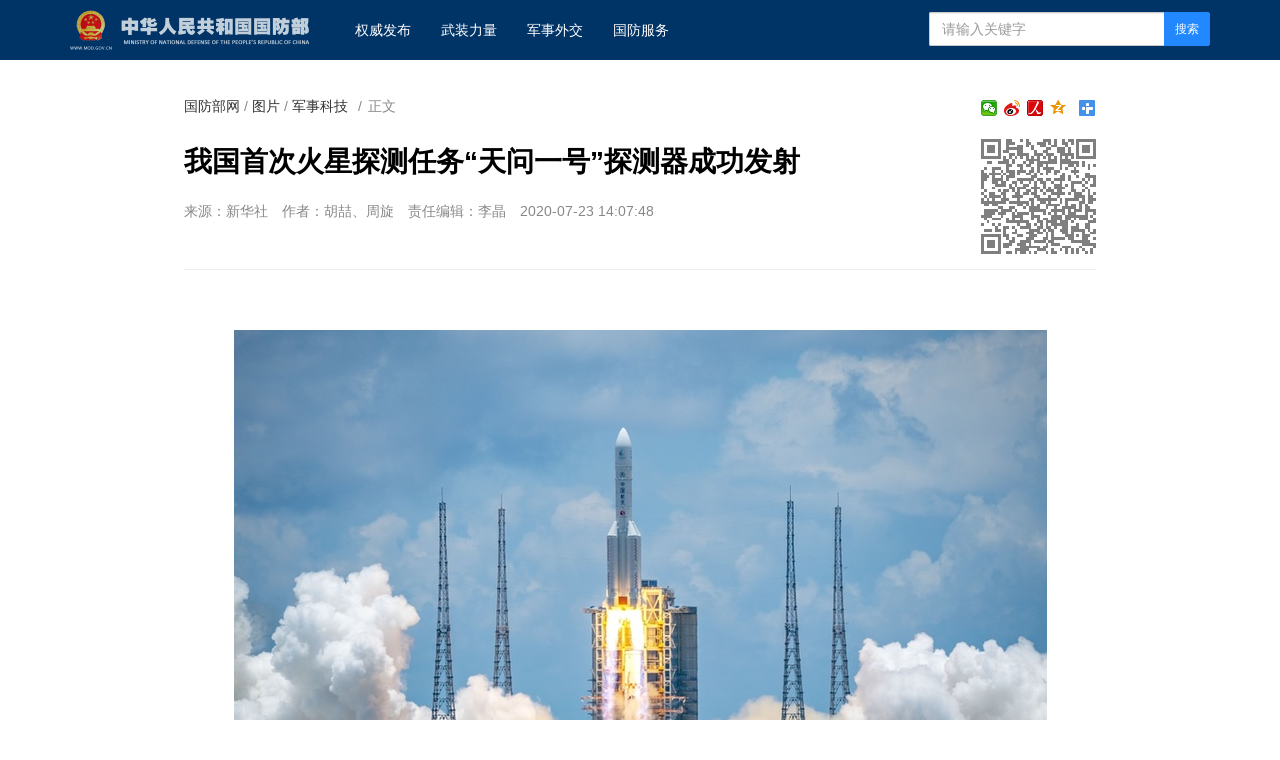

--- FILE ---
content_type: text/html
request_url: http://www.mod.gov.cn/gfbw/tp_214132/jskj/4868565.html
body_size: 5638
content:
<!doctype html>
<html lang="zh-cn">

<head>
    <meta charset="utf-8">
    <meta http-equiv="X-UA-Compatible" content="IE=edge">
    <meta name="viewport" content="width=device-width, initial-scale=1, maximum-scale=1, user-scalable=no">
    <!-- 设置根目录路径 -->
    <meta id="domain" content="http://www.mod.gov.cn/material/">
    <!-- Set render engine for 360 browser -->
    <meta name="renderer" content="webkit">
    <!-- No Baidu Siteapp-->
    <meta http-equiv="Cache-Control" content="no-siteapp">
    <link rel="icon" type="image/png" href='http://www.mod.gov.cn/material/img/favicon.ico'>
    <link rel="shortcut icon" href="http://www.mod.gov.cn/material/img/favicon.ico">
    <!-- Add to homescreen for Chrome on Android -->
    <meta name="mobile-web-app-capable" content="yes">
    <!--link rel="icon" sizes="192x192" href="../../14782.files/favicon.png"-->
    <!-- Add to homescreen for Safari on iOS -->
    <meta name="apple-mobile-web-app-capable" content="yes">
    <meta name="apple-mobile-web-app-status-bar-style" content="black">
    <!-- Add title for apple-mobile-web-app-title -->
    <meta name="apple-mobile-web-app-title" content="我国首次火星探测任务“天问一号”探测器成功发射" />
    <link rel="apple-touch-icon-precomposed" href='/img/favicon.png'>
    <!-- Tile icon for Win8 (180x180 + tile color) -->
    <meta name="msapplication-TileImage" content="http://www.mod.gov.cn/material/img/favicon.png">
    <meta name="msapplication-TileColor" content="#FFFFFF">
    <!-- Add Page Title -->
    <title>
        我国首次火星探测任务“天问一号”探测器成功发射 - 中华人民共和国国防部
    </title>
    <!-- Add description and keyword-->

    <link rel="stylesheet" href='http://www.mod.gov.cn/template/tenant207/t378/css/style.css'>
    <link rel="stylesheet" href='http://www.mod.gov.cn/template/tenant207/t378/css/share_style1_16.css'>
    <!--Webterren MetaCode start-->
    <meta name="filetype" content="0" />
    <meta name="publishedtype" content="1" />
    <meta name="pagetype" content="1" />
    <meta name="catalogs" content="cbf-214137" />
    <meta name="_catalogs" content="S21_">
    <meta name="contentid" content="4868565">
    <meta name="publishdate" content="2020-07-23" />
    <meta name="author" content="李晶"/>
    <meta name="reporter" content="胡喆、周旋"/>
    <meta name="editor" content="李晶"/>
    <!--Webterren MetaCode end-->
    <script src="http://www.mod.gov.cn/material/js/jquery.js"></script>
    <script src='http://www.mod.gov.cn/material/js/wxs-1.0.0.js'></script>
    <script src='http://www.mod.gov.cn/template/tenant207/t378/js/respond.min.js'></script>
    <link rel="stylesheet" href='http://www.mod.gov.cn/material/static/api/css/share_style1_16.css'/>
    <link rel="stylesheet" href='http://www.mod.gov.cn/material/css/fenye.css' />
    
</head>

<body>
    <!--header-->
    <link rel="stylesheet" href="http://www.mod.gov.cn/template/tenant207/t557/css/header.css"/>
 <div class="nav-bar hidden-print">
        <div class="container">
            <a class="logo navbar-header" href="http://www.mod.gov.cn">
                <img class="logo" src='http://www.mod.gov.cn/template/tenant207/t557/img/logo.png' alt="中华人民共和国国防部" />
            </a>
            <ul class="list-unstyled nav navbar-nav hidden-xs hidden-sm">
                <!-- 权威发布1 -->
                <li><a href="http://www.mod.gov.cn/gfbw/qwfb/index.html">
                        权威发布 </a></li>
                <!--武装力量  -->
                <li><a href="http://www.mod.gov.cn/gfbw/wzll/index.html">
                        武装力量 </a></li>
                <!--  军事外交-->
                <li><a href="http://www.mod.gov.cn/gfbw/jswj/index.html">
                        军事外交 </a></li>
                <!--国防服务  -->
                <li><a href="http://www.mod.gov.cn/gfbw/gffw/index.html">
                        国防服务 </a></li>
            </ul>
            <form action="http://www.mod.gov.cn/zjlm/ssjgym/index.html" class="pull-right hidden-xs"
                method="get" target="_blank">
                <input type="hidden" id="serach_type_input" name="searchfield" value="TITLE">
                <input type="text" name="keyword" placeholder="请输入关键字" required class="form-control input-sx">
                <input type="hidden" name="indexsearch" value="1" />
                <button type="submit" class="btn btn-info btn-custom btn-sm">搜索</button>
            </form>
        </div>
    </div>
    <script src="http://www.mod.gov.cn/material/js/webdig.js"></script>
<!-- make template id  557 name 正文页header -->
<!-- make time 2023-03-11 20:49:00 -->
<!-- make template id  557 name 正文页header -->

    <!--header end-->
    
 
    <!--wxsfix-->
    <div style="display:none"></div>
    <!--/wxsfix-->

    <div data-slot="articleNav"></div>
    
    <div class="container m-t">
        <div class="row m-t">
            <!--原侧边栏已删除-->
            <div class="content">
                <ol class="breadcrumb hidden-print">
                    <!--当前位置-->
                     <a href="http://www.mod.gov.cn/gfbw/index.html" target="_blank" >国防部网</a> / <a href="http://www.mod.gov.cn/gfbw/tp_214132/index.html" target="_blank" >图片</a> / <a href="http://www.mod.gov.cn/gfbw/tp_214132/jskj/index.html" target="_blank" >军事科技</a>
                    <font class="">/</font>正文
                </ol>

                <span class="bdsharebuttonbox box_fr hidden-xs bdshare-button-style1-16" data-bd-bind="1653876365632">
                    <a href="#" class="bds_more" data-cmd="more"></a>
                    <a href="#" class="bds_qzone" data-cmd="qzone" title="分享到QQ空间"></a>
                    <a href="#" class="bds_people bds_custom_people" data-cmd="people" title="分享到人民微博"></a>
                    <a href="#" class="bds_tsina" data-cmd="tsina" title="分享到新浪微博"></a>
                    <a href="#" class="bds_weixin bds_custom_weixin" data-cmd="weixin" title="分享到微信"></a>
                </span>
               
                <hr class="m-n" />

                <div class="article-header">
                    <!--二维码-->
                    <div class="qrCode visible-lg" id="qrCode"></div>
                    <!--稿件信息-->
                    <h3></h3>
                    <h1>我国首次火星探测任务“天问一号”探测器成功发射</h1>
                    <h3></h3>
                    <div class="info">
                                                <span>来源：新华社</span>
                                                                         <span>作者：胡喆、周旋</span>                          <span>责任编辑：李晶</span> 
                        <span>2020-07-23 14:07:48</span>
                                             </div>
                </div>

                <div class="article-content p-t" id="article-content">
                    <div id="mediaurl">
                        <!--mediaurl-->
                    </div>

                    <div id="cm-player"></div>

                    <div id="wxsimgbox" style="display:none"></div>

                    <div class="m-t-list" id="main-news-list">
                        <!--HTMLBOX-->
                        <div>
                                                    <center><img data-id="3240289" style="BORDER-BOTTOM: #000000 0px solid; BORDER-LEFT: #000000 0px solid; BORDER-TOP: #000000 0px solid; BORDER-RIGHT: #000000 0px solid" id="11059055" title="" border="0" src="/gfbw/tp_214132/jskj/_attachment/2020/07/23/4868565_1737a5485e848685650065.jpg" width="813" height="523" sourcename="本地文件" sourcedescription="编辑提供的本地文件"/></center>
<p>我国首次火星探测任务“天问一号”探测器成功发射。 新华社记者 胡喆 摄</p>
<p>新华社海南文昌7月23日电（记者胡喆、周旋）“圜则九重，孰营度之？”2020年7月23日12时41分，我国在海南岛东北海岸中国文昌航天发射场，用长征五号遥四运载火箭将我国首次火星探测任务“天问一号”探测器发射升空，飞行2000多秒后，成功将探测器送入预定轨道，开启火星探测之旅，迈出了我国自主开展行星探测的第一步。</p>
<p>探测器将在地火转移轨道飞行约7个月后，到达火星附近，通过“刹车”完成火星捕获，进入环火轨道，并择机开展着陆、巡视等任务，进行火星科学探测。</p>
<p>对宇宙千百年来的探索与追问，是中华民族矢志不渝的航天梦想。从古代诗人屈原发出的《天问》，到如今我国首次火星探测任务被命名为“天问一号”，太空探索无止境，伟大梦想不止步。</p>
<p>首次火星探测任务新闻发言人、国家航天局探月与航天工程中心副主任刘彤杰表示，此次火星探测任务的工程目标是实现火星环绕探测和巡视探测，获取火星探测科学数据，实现我国在深空探测领域的技术跨越；同时建立独立自主的深空探测工程体系，推动我国深空探测活动可持续发展。</p>
<p>“此次火星探测任务的科学目标，主要是实现对火星形貌与地质构造特征、火星表面土</p>

<p>壤特征与水冰分布、火星表面物质组成、火星大气电离层及表面气候与环境特征、火星物理场与内部结构等的研究。”刘彤杰说。</p>
<p>我国火星探测作为开放性科学探索平台，包括港澳地区高校在内的全国多地研究机构积极参与研制过程，并与欧空局、法国、奥地利、阿根廷等组织和国家开展了多项合作。</p>
<p>此次火星探测任务于2016年1月经党中央、国务院批准立项，由国家航天局组织实施，具体由工程总体和探测器、运载火箭、发射场、测控、地面应用等五大系统组成。</p>
<p>国家航天局探月与航天工程中心为工程总体单位，中国航天科技集团有限公司所属中国运载火箭技术研究院抓总研制运载火箭系统，中国航天科技集团有限公司所属中国空间技术研究院和上海航天技术研究院抓总研制探测器系统。中国卫星发射测控系统部负责组织实施发射、测控。中国科学院国家天文台抓总研制地面应用系统，负责科学数据接收、处理、存储管理等工作。</p>
<center><img data-id="3240314" style="BORDER-BOTTOM: #000000 0px solid; BORDER-LEFT: #000000 0px solid; BORDER-TOP: #000000 0px solid; BORDER-RIGHT: #000000 0px solid" id="11059058" title="" border="0" src="/gfbw/tp_214132/jskj/_attachment/2020/07/23/4868565_1737a54860648685651964.jpg" width="815" height="556" sourcename="本地文件" sourcedescription="编辑提供的本地文件"/></center>
<p>我国首次火星探测任务“天问一号”探测器成功发射。 新华社记者 才扬 摄</p>
<center><img data-id="3240334" id="11059060" title="" border="0" src="/gfbw/tp_214132/jskj/_attachment/2020/07/23/4868565_1737a54861748685652813.jpg" sourcename="本地文件" sourcedescription="编辑提供的本地文件"/></center>
<p>我国首次火星探测任务“天问一号”探测器成功发射。 新华社记者 郭程 摄</p>
<center><img data-id="3240356" style="BORDER-BOTTOM: #000000 0px solid; BORDER-LEFT: #000000 0px solid; BORDER-TOP: #000000 0px solid; BORDER-RIGHT: #000000 0px solid" id="11059063" title="" border="0" src="/gfbw/tp_214132/jskj/_attachment/2020/07/23/4868565_1737a54862748685653803.jpg" width="814" height="510" sourcename="本地文件" sourcedescription="编辑提供的本地文件"/></center>
<p>我国首次火星探测任务“天问一号”探测器成功发射。 新华社记者 <span>赵颖全</span> 摄</p>
<center><img data-id="3240371" style="BORDER-BOTTOM: #000000 0px solid; BORDER-LEFT: #000000 0px solid; BORDER-TOP: #000000 0px solid; BORDER-RIGHT: #000000 0px solid" id="11059066" title="" border="0" src="/gfbw/tp_214132/jskj/_attachment/2020/07/23/4868565_1737a54863a48685654102.jpg" width="814" height="464" sourcename="本地文件" sourcedescription="编辑提供的本地文件"/></center>
<p>我国首次火星探测任务“天问一号”探测器成功发射。 新华社记者 杨冠宇 摄</p>
                                                 </div>
                        <!--HTMLBOX-->
                    </div>
                </div>

            </div>
            <!--原侧边栏已删除-->
        </div>
    </div>

    <div id="loadNextPageBtn" data-CurrentPage="1" class="loadNextPageBtn visible-xs visible-sm hidden-print">
        <span>轻触这里，加载下一页</span><br /><small id="VProgress"></small>
    </div>
    <div width="100%" id="displaypagenum" class="more-page" style="text-align:center"></div>
     

    <!--footer-->
    <div data-slot="articleFooter">
   <link rel="stylesheet" href='http://www.mod.gov.cn/template/tenant207/t385/articleFooter.css'>
   <div class="footer currencyFooter m-t" id="pageFooter">
    <div class="container">
      <p>
        <a
          href="http://www.mod.gov.cn/zjlm/wzdt_226173/index.html#S2"
          target="_blank"
          class="hidden-xs"
          >站点地图</a>
        <em class="hidden-xs">|</em>
        <a href="http://www.mod.gov.cn/zjlm/wzdt_226173/index.html#S3" target="_blank"
          >版权声明</a>
        <em>|</em>
        <a href="http://www.81.cn/jwdy/wfhblxxjb/index.html">纠错/举报</a>
        <em>|</em>
        <a href="http://www.mod.gov.cn/zjlm/wzdt_226173/index.html" target="_blank"
          >关于我们</a>
      </p>
      <small><a class="spc-color" target="_blank" href="http://www.81.cn/jwdy/xwxxfwxkz/index.html">互联网新闻信息服务许可证10120170013</a></small><br>
      <div class="hidden-xs">
        <small>未经本网书面授权，请勿转载、摘编或建立镜像，否则视为侵权。</small>
        <br />
      </div>
      <small>Copyright ©2025 mod.gov.cn All Rights Reserved</small>
    </div>
  </div>
</div>

<!-- make template id  385 name image_footer -->
<!-- make time 2025-01-02 08:36:42 -->
<!-- make template id  385 name image_footer -->

    <!--/footer--> 

    <!--分享到-->
    <div id="share-to" class="shareto">
        <h3>分享到</h3>
        <hr />
        <ul class="bdsharebuttonbox" data-tag="share_2">
            <li><a href="#" class="share-to-sina" data-cmd="tsina">新浪微博</a></li>
            <li><a href="#" class="share-to-tqq" data-cmd="tqq">腾讯微博</a></li>
            <li><a href="#" class="share-to-people" data-cmd="people">人民微博</a></li>
            <li><a href="#" class="share-to-weixin" data-cmd="weixin">微信</a></li>
            <li><a href="#" class="share-to-sqq" data-cmd="sqq">QQ 好友</a></li>
            <li><a href="#" class="share-to-qzone" data-cmd="qzone">QQ 空间</a></li>
        </ul>
        <div class="shareto-footer">
            <button class="btn btn-default" onClick="hideShareTo()">取消</button>
        </div>
    </div>
    <div class="screen-cover close-side-menu"></div>
    <!--快捷菜单-->
    <div class="side-fixed-button hidden-print" id="side-fixed-button">
        <a id="back-to-top" class="back-to-top img-circle" href="javascript:backToTop();"></a>
        <!--<a class="app visible-xs visible-sm showSideMenu" href="javascript:shareTo();"></a>-->
    </div>
    <!--/快捷菜单-->
    <div id="bdshare_weixin_qrcode_dialog_bg">
    <div id="bdshare_weixin_qrcode_dialog">
        <div class="bdialog"><span>分享到微信朋友圈</span><span class="bd_weixin_popup_close">×</span></div>
        <div id="bdshare_weixin_qrcode_dialog_qr" class="bd_weixin_popup_main"></div>
        <div class="bd_weixin_popup_foot">打开微信，点击底部的“发现”，<br>使用“扫一扫”即可将网页分享至朋友圈。</div>
    </div>
    </div>



    <script src='http://www.mod.gov.cn/template/tenant207/t378/js/modscript.js'></script>
    <script src="http://www.mod.gov.cn/material/js/webdig.js"></script>
    <script src="http://www.mod.gov.cn/material/js/jquery.s2t.js"></script>
    <script src='http://www.mod.gov.cn/material/js/fenye.js'></script>
   <script>
        /**
         * pageCount:页面总数
         * url：页面部分请求链接
         * url_file：页面的后缀名
         * lmno：栏目文章总条数
         * _type：fenye: pc分页 移动端点击加载   scroll: pc 手机 滚动加载更多 
         * isDetail：'detial':表示详情页正文，为空表示栏目列表
         * */
        function createManuscriptPageHTML( 
            pageCount, 
            pageno, 
            url, 
            url_file, 
            lmno, 
            _type, 
            isDetail 
        ){
            createPageHTML(pageCount,pageno,url,url_file,lmno,_type,isDetail);
        };
        createManuscriptPageHTML(
          '1',
          '1',
          '4868565',
          'html',
          '',
          'fenye',
          'detail'
        );

</script>
<script src='http://www.mod.gov.cn/template/tenant207/t378/js/javascript-v2.0.0.js'></script>

</body>
</html>
<!-- make template id  378 name 图片正文 -->
<!-- make time 2023-06-06 11:17:41 -->
<!-- make template id  378 name 图片正文 -->

--- FILE ---
content_type: text/css
request_url: http://www.mod.gov.cn/material/css/fenye.css
body_size: 619
content:
.fenye-more #loadNextPageBtn {
  position: relative;
  padding: 50px 0;
  border-top: 1px solid #ddd;
  background: #f2f2f2;
  color: #555;
  text-align: center;
  text-shadow: 0 1px 2px rgba(0, 0, 0, 0.3);
}
.fenye-more #loadNextPageBtn span {
  width: 15rem;
  font-size: 1.2rem;
}
.fenye-more #loadNextPageBtn small {
  margin: 0;
  color: #999;
}
.fenye-more hr {
  margin: 0;
  border: none;
  display: none;
}
.fenye-more small.pageNum {
  padding: 2px 5px;
  border-radius: 0 0 5px 5px;
  background: #d33;
  color: #fff;
  font-size: 80%;
}
.fenye-more #displaypagenum {
  position: relative;
  /*background: red;*/
  text-align: center;
  padding: 0 !important;
  /*visibility: hidden;*/
  margin: 30px auto;
}
.fenye-more #displaypagenum {
  overflow: hidden;
  padding-top: 30px;
  line-height: 22px;
}
.fenye-more #displaypagenum p {
  padding-bottom: 0;
}

.fenye-more #displaypagenum a,
.fenye-more #displaypagenum span {
  margin: 0 3px;
}
.fenye-more #displaypagenum span.page,
.fenye-more #displaypagenum a,
.fenye-more #displaypagenum a.next {
  padding: 6px 12px;
  height: 28px;
  background: #036;
  color: #fff;
  text-decoration: none;
  font-weight: bolder;
  line-height: 28px;
}
.fenye-more #displaypagenum a,
.fenye-more #displaypagenum a.next {
  background: #f3f3f3;
  color: #333;
  font-weight: normal;
}
.fenye-more #displaypagenum a:hover {
  background: #036;
  color: #fff;
}
.fenye-more #displaypagenum {
  display: block;
}
.fenye-more #loadNextPageBtn {
  display: none;
}

.scroll-more #displaypagenum {
  display: none;
}
.scroll-more #loadNextPageBtn {
  padding: 20px 0;
  border-top: 1px solid #ddd;
  background: #f9f9f9;
  color: #555;
  text-align: center;
  display: block;
  text-shadow: 0 1px 2px rgba(0, 0, 0, 0.3);
}
.scroll-more #loadNextPageBtn span {
  width: 15rem;
  font-size: 1.2rem;
}
.scroll-more #loadNextPageBtn small {
  margin: 0;
  color: #999;
}

@media (max-width: 992px) {
  .fenye-more #displaypagenum {
    display: none;
  }
  .fenye-more #loadNextPageBtn {
    display: block;
  }
}


--- FILE ---
content_type: text/css
request_url: http://www.mod.gov.cn/template/tenant207/t385/articleFooter.css
body_size: 210
content:
/*currencyFooter*/
.currencyFooter {padding:30px 0;border-top:1px solid #EEE;background:#f2f6f8;color:#888;text-align:center}
.currencyFooter a {color:#222; text-decoration: none;}
.currencyFooter em {margin:0 6px; font-style:normal;}
.currencyFooter .spc-color{color:#888; }

--- FILE ---
content_type: application/javascript
request_url: http://www.mod.gov.cn/material/js/webdig.js
body_size: 604
content:
   // 统计代码
   window.onload = function () {
    // 统计代码
    // 正式：https://rmt-zuul.81.cn
    // 测试：https://zuul.cbf.k8s01.tikrnews.com:9000
    var channel_classify_idE = $("meta[name='catalogs']");
    var article_idE = $("meta[name='contentid']");
    var param = ''
    var channel_classify_id = ''
    var article_id = ''
    if (channel_classify_idE.length > 0) {
        channel_classify_id = channel_classify_idE.attr('content').replace('cbf-', '')
        param += '&channel_classify_id=' + channel_classify_id
    }
    if (article_idE.length > 0) {
        article_id = article_idE.attr('content').replace('cbf-', '')
        param += '&art_id=' + article_id
    }
    $.ajax({
        url: 'https://rmt-zuul.81.cn/api-traffic/web/pollAll?host=' + window.location.host + param,
        type: 'GET',
        success: function (res) {
        console.log('执行点击量监控')
        },
        error: function (error) {},
    })

    // 统计代码
    $.ajax({
        url:
        'https://rmt-zuul.81.cn/api-traffic/web/poll?u=' + window.location.href,
        type: 'GET',
        success: function (res) {
        console.log('执行点击量监控')
        },
        error: function (error) {},
    })
    if ($('.bdsharebuttonbox').length > 0) {
        $('.bdsharebuttonbox a').on('click', function () {
        // 分享代码
        $.ajax({
            url:
            'https://rmt-zuul.81.cn/api-traffic/web/share?u=' +
            window.location.href,
            type: 'GET',
            success: function (res) {
            console.log('执行分享量监控')
            },
            error: function (error) {},
        })
        })
    }
}

--- FILE ---
content_type: application/javascript
request_url: http://www.mod.gov.cn/template/tenant207/t378/js/modscript.js
body_size: 44340
content:

(function (e, t) {
  var n,
    r,
    i = typeof t,
    o = e.document,
    a = e.location,
    s = e.jQuery,
    u = e.$,
    l = {},
    c = [],
    p = "1.9.1",
    f = c.concat,
    d = c.push,
    h = c.slice,
    g = c.indexOf,
    m = l.toString,
    y = l.hasOwnProperty,
    v = p.trim,
    b = function (e, t) {
      return new b.fn.init(e, t, r);
    },
    x = /[+-]?(?:\d*\.|)\d+(?:[eE][+-]?\d+|)/.source,
    w = /\S+/g,
    T = /^[\s\uFEFF\xA0]+|[\s\uFEFF\xA0]+$/g,
    N = /^(?:(<[\w\W]+>)[^>]*|#([\w-]*))$/,
    C = /^<(\w+)\s*\/?>(?:<\/\1>|)$/,
    k = /^[\],:{}\s]*$/,
    E = /(?:^|:|,)(?:\s*\[)+/g,
    S = /\\(?:["\\\/bfnrt]|u[\da-fA-F]{4})/g,
    A = /"[^"\\\r\n]*"|true|false|null|-?(?:\d+\.|)\d+(?:[eE][+-]?\d+|)/g,
    j = /^-ms-/,
    D = /-([\da-z])/gi,
    L = function (e, t) {
      return t.toUpperCase();
    },
    H = function (e) {
      (o.addEventListener ||
        "load" === e.type ||
        "complete" === o.readyState) &&
        (q(), b.ready());
    },
    q = function () {
      o.addEventListener
        ? (o.removeEventListener("DOMContentLoaded", H, !1),
          e.removeEventListener("load", H, !1))
        : (o.detachEvent("onreadystatechange", H), e.detachEvent("onload", H));
    };
  (b.fn = b.prototype =
    {
      jquery: p,
      constructor: b,
      init: function (e, n, r) {
        var i, a;
        if (!e) return this;
        if ("string" == typeof e) {
          if (
            ((i =
              "<" === e.charAt(0) &&
              ">" === e.charAt(e.length - 1) &&
              e.length >= 3
                ? [null, e, null]
                : N.exec(e)),
            !i || (!i[1] && n))
          )
            return !n || n.jquery
              ? (n || r).find(e)
              : this.constructor(n).find(e);
          if (i[1]) {
            if (
              ((n = n instanceof b ? n[0] : n),
              b.merge(
                this,
                b.parseHTML(
                  i[1],
                  n && n.nodeType ? n.ownerDocument || n : o,
                  !0
                )
              ),
              C.test(i[1]) && b.isPlainObject(n))
            )
              for (i in n)
                b.isFunction(this[i]) ? this[i](n[i]) : this.attr(i, n[i]);
            return this;
          }
          if (((a = o.getElementById(i[2])), a && a.parentNode)) {
            if (a.id !== i[2]) return r.find(e);
            (this.length = 1), (this[0] = a);
          }
          return (this.context = o), (this.selector = e), this;
        }
        return e.nodeType
          ? ((this.context = this[0] = e), (this.length = 1), this)
          : b.isFunction(e)
          ? r.ready(e)
          : (e.selector !== t &&
              ((this.selector = e.selector), (this.context = e.context)),
            b.makeArray(e, this));
      },
      selector: "",
      length: 0,
      size: function () {
        return this.length;
      },
      toArray: function () {
        return h.call(this);
      },
      get: function (e) {
        return null == e
          ? this.toArray()
          : 0 > e
          ? this[this.length + e]
          : this[e];
      },
      pushStack: function (e) {
        var t = b.merge(this.constructor(), e);
        return (t.prevObject = this), (t.context = this.context), t;
      },
      each: function (e, t) {
        return b.each(this, e, t);
      },
      ready: function (e) {
        return b.ready.promise().done(e), this;
      },
      slice: function () {
        return this.pushStack(h.apply(this, arguments));
      },
      first: function () {
        return this.eq(0);
      },
      last: function () {
        return this.eq(-1);
      },
      eq: function (e) {
        var t = this.length,
          n = +e + (0 > e ? t : 0);
        return this.pushStack(n >= 0 && t > n ? [this[n]] : []);
      },
      map: function (e) {
        return this.pushStack(
          b.map(this, function (t, n) {
            return e.call(t, n, t);
          })
        );
      },
      end: function () {
        return this.prevObject || this.constructor(null);
      },
      push: d,
      sort: [].sort,
      splice: [].splice,
    }),
    (b.fn.init.prototype = b.fn),
    (b.extend = b.fn.extend =
      function () {
        var e,
          n,
          r,
          i,
          o,
          a,
          s = arguments[0] || {},
          u = 1,
          l = arguments.length,
          c = !1;
        for (
          "boolean" == typeof s && ((c = s), (s = arguments[1] || {}), (u = 2)),
            "object" == typeof s || b.isFunction(s) || (s = {}),
            l === u && ((s = this), --u);
          l > u;
          u++
        )
          if (null != (o = arguments[u]))
            for (i in o)
              (e = s[i]),
                (r = o[i]),
                s !== r &&
                  (c && r && (b.isPlainObject(r) || (n = b.isArray(r)))
                    ? (n
                        ? ((n = !1), (a = e && b.isArray(e) ? e : []))
                        : (a = e && b.isPlainObject(e) ? e : {}),
                      (s[i] = b.extend(c, a, r)))
                    : r !== t && (s[i] = r));
        return s;
      }),
    b.extend({
      noConflict: function (t) {
        return e.$ === b && (e.$ = u), t && e.jQuery === b && (e.jQuery = s), b;
      },
      isReady: !1,
      readyWait: 1,
      holdReady: function (e) {
        e ? b.readyWait++ : b.ready(!0);
      },
      ready: function (e) {
        if (e === !0 ? !--b.readyWait : !b.isReady) {
          if (!o.body) return setTimeout(b.ready);
          (b.isReady = !0),
            (e !== !0 && --b.readyWait > 0) ||
              (n.resolveWith(o, [b]),
              b.fn.trigger && b(o).trigger("ready").off("ready"));
        }
      },
      isFunction: function (e) {
        return "function" === b.type(e);
      },
      isArray:
        Array.isArray ||
        function (e) {
          return "array" === b.type(e);
        },
      isWindow: function (e) {
        return null != e && e == e.window;
      },
      isNumeric: function (e) {
        return !isNaN(parseFloat(e)) && isFinite(e);
      },
      type: function (e) {
        return null == e
          ? e + ""
          : "object" == typeof e || "function" == typeof e
          ? l[m.call(e)] || "object"
          : typeof e;
      },
      isPlainObject: function (e) {
        if (!e || "object" !== b.type(e) || e.nodeType || b.isWindow(e))
          return !1;
        try {
          if (
            e.constructor &&
            !y.call(e, "constructor") &&
            !y.call(e.constructor.prototype, "isPrototypeOf")
          )
            return !1;
        } catch (n) {
          return !1;
        }
        var r;
        for (r in e);
        return r === t || y.call(e, r);
      },
      isEmptyObject: function (e) {
        var t;
        for (t in e) return !1;
        return !0;
      },
      error: function (e) {
        throw Error(e);
      },
      parseHTML: function (e, t, n) {
        if (!e || "string" != typeof e) return null;
        "boolean" == typeof t && ((n = t), (t = !1)), (t = t || o);
        var r = C.exec(e),
          i = !n && [];
        return r
          ? [t.createElement(r[1])]
          : ((r = b.buildFragment([e], t, i)),
            i && b(i).remove(),
            b.merge([], r.childNodes));
      },
      parseJSON: function (n) {
        return e.JSON && e.JSON.parse
          ? e.JSON.parse(n)
          : null === n
          ? n
          : "string" == typeof n &&
            ((n = b.trim(n)),
            n && k.test(n.replace(S, "@").replace(A, "]").replace(E, "")))
          ? Function("return " + n)()
          : (b.error("Invalid JSON: " + n), t);
      },
      parseXML: function (n) {
        var r, i;
        if (!n || "string" != typeof n) return null;
        try {
          e.DOMParser
            ? ((i = new DOMParser()), (r = i.parseFromString(n, "text/xml")))
            : ((r = new ActiveXObject("Microsoft.XMLDOM")),
              (r.async = "false"),
              r.loadXML(n));
        } catch (o) {
          r = t;
        }
        return (
          (r &&
            r.documentElement &&
            !r.getElementsByTagName("parsererror").length) ||
            b.error("Invalid XML: " + n),
          r
        );
      },
      noop: function () {},
      globalEval: function (t) {
        t &&
          b.trim(t) &&
          (
            e.execScript ||
            function (t) {
              e.eval.call(e, t);
            }
          )(t);
      },
      camelCase: function (e) {
        return e.replace(j, "ms-").replace(D, L);
      },
      nodeName: function (e, t) {
        return e.nodeName && e.nodeName.toLowerCase() === t.toLowerCase();
      },
      each: function (e, t, n) {
        var r,
          i = 0,
          o = e.length,
          a = M(e);
        if (n) {
          if (a) {
            for (; o > i; i++) if (((r = t.apply(e[i], n)), r === !1)) break;
          } else for (i in e) if (((r = t.apply(e[i], n)), r === !1)) break;
        } else if (a) {
          for (; o > i; i++) if (((r = t.call(e[i], i, e[i])), r === !1)) break;
        } else for (i in e) if (((r = t.call(e[i], i, e[i])), r === !1)) break;
        return e;
      },
      trim:
        v && !v.call("\ufeff\u00a0")
          ? function (e) {
              return null == e ? "" : v.call(e);
            }
          : function (e) {
              return null == e ? "" : (e + "").replace(T, "");
            },
      makeArray: function (e, t) {
        var n = t || [];
        return (
          null != e &&
            (M(Object(e))
              ? b.merge(n, "string" == typeof e ? [e] : e)
              : d.call(n, e)),
          n
        );
      },
      inArray: function (e, t, n) {
        var r;
        if (t) {
          if (g) return g.call(t, e, n);
          for (
            r = t.length, n = n ? (0 > n ? Math.max(0, r + n) : n) : 0;
            r > n;
            n++
          )
            if (n in t && t[n] === e) return n;
        }
        return -1;
      },
      merge: function (e, n) {
        var r = n.length,
          i = e.length,
          o = 0;
        if ("number" == typeof r) for (; r > o; o++) e[i++] = n[o];
        else while (n[o] !== t) e[i++] = n[o++];
        return (e.length = i), e;
      },
      grep: function (e, t, n) {
        var r,
          i = [],
          o = 0,
          a = e.length;
        for (n = !!n; a > o; o++) (r = !!t(e[o], o)), n !== r && i.push(e[o]);
        return i;
      },
      map: function (e, t, n) {
        var r,
          i = 0,
          o = e.length,
          a = M(e),
          s = [];
        if (a)
          for (; o > i; i++)
            (r = t(e[i], i, n)), null != r && (s[s.length] = r);
        else for (i in e) (r = t(e[i], i, n)), null != r && (s[s.length] = r);
        return f.apply([], s);
      },
      guid: 1,
      proxy: function (e, n) {
        var r, i, o;
        return (
          "string" == typeof n && ((o = e[n]), (n = e), (e = o)),
          b.isFunction(e)
            ? ((r = h.call(arguments, 2)),
              (i = function () {
                return e.apply(n || this, r.concat(h.call(arguments)));
              }),
              (i.guid = e.guid = e.guid || b.guid++),
              i)
            : t
        );
      },
      access: function (e, n, r, i, o, a, s) {
        var u = 0,
          l = e.length,
          c = null == r;
        if ("object" === b.type(r)) {
          o = !0;
          for (u in r) b.access(e, n, u, r[u], !0, a, s);
        } else if (
          i !== t &&
          ((o = !0),
          b.isFunction(i) || (s = !0),
          c &&
            (s
              ? (n.call(e, i), (n = null))
              : ((c = n),
                (n = function (e, t, n) {
                  return c.call(b(e), n);
                }))),
          n)
        )
          for (; l > u; u++) n(e[u], r, s ? i : i.call(e[u], u, n(e[u], r)));
        return o ? e : c ? n.call(e) : l ? n(e[0], r) : a;
      },
      now: function () {
        return new Date().getTime();
      },
    }),
    (b.ready.promise = function (t) {
      if (!n)
        if (((n = b.Deferred()), "complete" === o.readyState))
          setTimeout(b.ready);
        else if (o.addEventListener)
          o.addEventListener("DOMContentLoaded", H, !1),
            e.addEventListener("load", H, !1);
        else {
          o.attachEvent("onreadystatechange", H), e.attachEvent("onload", H);
          var r = !1;
          try {
            r = null == e.frameElement && o.documentElement;
          } catch (i) {}
          r &&
            r.doScroll &&
            (function a() {
              if (!b.isReady) {
                try {
                  r.doScroll("left");
                } catch (e) {
                  return setTimeout(a, 50);
                }
                q(), b.ready();
              }
            })();
        }
      return n.promise(t);
    }),
    b.each(
      "Boolean Number String Function Array Date RegExp Object Error".split(
        " "
      ),
      function (e, t) {
        l["[object " + t + "]"] = t.toLowerCase();
      }
    );
  function M(e) {
    var t = e.length,
      n = b.type(e);
    return b.isWindow(e)
      ? !1
      : 1 === e.nodeType && t
      ? !0
      : "array" === n ||
        ("function" !== n &&
          (0 === t || ("number" == typeof t && t > 0 && t - 1 in e)));
  }
  r = b(o);
  var _ = {};
  function F(e) {
    var t = (_[e] = {});
    return (
      b.each(e.match(w) || [], function (e, n) {
        t[n] = !0;
      }),
      t
    );
  }
  (b.Callbacks = function (e) {
    e = "string" == typeof e ? _[e] || F(e) : b.extend({}, e);
    var n,
      r,
      i,
      o,
      a,
      s,
      u = [],
      l = !e.once && [],
      c = function (t) {
        for (
          r = e.memory && t, i = !0, a = s || 0, s = 0, o = u.length, n = !0;
          u && o > a;
          a++
        )
          if (u[a].apply(t[0], t[1]) === !1 && e.stopOnFalse) {
            r = !1;
            break;
          }
        (n = !1),
          u && (l ? l.length && c(l.shift()) : r ? (u = []) : p.disable());
      },
      p = {
        add: function () {
          if (u) {
            var t = u.length;
            (function i(t) {
              b.each(t, function (t, n) {
                var r = b.type(n);
                "function" === r
                  ? (e.unique && p.has(n)) || u.push(n)
                  : n && n.length && "string" !== r && i(n);
              });
            })(arguments),
              n ? (o = u.length) : r && ((s = t), c(r));
          }
          return this;
        },
        remove: function () {
          return (
            u &&
              b.each(arguments, function (e, t) {
                var r;
                while ((r = b.inArray(t, u, r)) > -1)
                  u.splice(r, 1), n && (o >= r && o--, a >= r && a--);
              }),
            this
          );
        },
        has: function (e) {
          return e ? b.inArray(e, u) > -1 : !(!u || !u.length);
        },
        empty: function () {
          return (u = []), this;
        },
        disable: function () {
          return (u = l = r = t), this;
        },
        disabled: function () {
          return !u;
        },
        lock: function () {
          return (l = t), r || p.disable(), this;
        },
        locked: function () {
          return !l;
        },
        fireWith: function (e, t) {
          return (
            (t = t || []),
            (t = [e, t.slice ? t.slice() : t]),
            !u || (i && !l) || (n ? l.push(t) : c(t)),
            this
          );
        },
        fire: function () {
          return p.fireWith(this, arguments), this;
        },
        fired: function () {
          return !!i;
        },
      };
    return p;
  }),
    b.extend({
      Deferred: function (e) {
        var t = [
            ["resolve", "done", b.Callbacks("once memory"), "resolved"],
            ["reject", "fail", b.Callbacks("once memory"), "rejected"],
            ["notify", "progress", b.Callbacks("memory")],
          ],
          n = "pending",
          r = {
            state: function () {
              return n;
            },
            always: function () {
              return i.done(arguments).fail(arguments), this;
            },
            then: function () {
              var e = arguments;
              return b
                .Deferred(function (n) {
                  b.each(t, function (t, o) {
                    var a = o[0],
                      s = b.isFunction(e[t]) && e[t];
                    i[o[1]](function () {
                      var e = s && s.apply(this, arguments);
                      e && b.isFunction(e.promise)
                        ? e
                            .promise()
                            .done(n.resolve)
                            .fail(n.reject)
                            .progress(n.notify)
                        : n[a + "With"](
                            this === r ? n.promise() : this,
                            s ? [e] : arguments
                          );
                    });
                  }),
                    (e = null);
                })
                .promise();
            },
            promise: function (e) {
              return null != e ? b.extend(e, r) : r;
            },
          },
          i = {};
        return (
          (r.pipe = r.then),
          b.each(t, function (e, o) {
            var a = o[2],
              s = o[3];
            (r[o[1]] = a.add),
              s &&
                a.add(
                  function () {
                    n = s;
                  },
                  t[1 ^ e][2].disable,
                  t[2][2].lock
                ),
              (i[o[0]] = function () {
                return i[o[0] + "With"](this === i ? r : this, arguments), this;
              }),
              (i[o[0] + "With"] = a.fireWith);
          }),
          r.promise(i),
          e && e.call(i, i),
          i
        );
      },
      when: function (e) {
        var t = 0,
          n = h.call(arguments),
          r = n.length,
          i = 1 !== r || (e && b.isFunction(e.promise)) ? r : 0,
          o = 1 === i ? e : b.Deferred(),
          a = function (e, t, n) {
            return function (r) {
              (t[e] = this),
                (n[e] = arguments.length > 1 ? h.call(arguments) : r),
                n === s ? o.notifyWith(t, n) : --i || o.resolveWith(t, n);
            };
          },
          s,
          u,
          l;
        if (r > 1)
          for (s = Array(r), u = Array(r), l = Array(r); r > t; t++)
            n[t] && b.isFunction(n[t].promise)
              ? n[t]
                  .promise()
                  .done(a(t, l, n))
                  .fail(o.reject)
                  .progress(a(t, u, s))
              : --i;
        return i || o.resolveWith(l, n), o.promise();
      },
    }),
    (b.support = (function () {
      var t,
        n,
        r,
        a,
        s,
        u,
        l,
        c,
        p,
        f,
        d = o.createElement("div");
      if (
        (d.setAttribute("className", "t"),
        (d.innerHTML =
          "  <link/><table></table><a href='/a'>a</a><input type='checkbox'/>"),
        (n = d.getElementsByTagName("*")),
        (r = d.getElementsByTagName("a")[0]),
        !n || !r || !n.length)
      )
        return {};
      (s = o.createElement("select")),
        (l = s.appendChild(o.createElement("option"))),
        (a = d.getElementsByTagName("input")[0]),
        (r.style.cssText = "top:1px;float:left;opacity:.5"),
        (t = {
          getSetAttribute: "t" !== d.className,
          leadingWhitespace: 3 === d.firstChild.nodeType,
          tbody: !d.getElementsByTagName("tbody").length,
          htmlSerialize: !!d.getElementsByTagName("link").length,
          style: /top/.test(r.getAttribute("style")),
          hrefNormalized: "/a" === r.getAttribute("href"),
          opacity: /^0.5/.test(r.style.opacity),
          cssFloat: !!r.style.cssFloat,
          checkOn: !!a.value,
          optSelected: l.selected,
          enctype: !!o.createElement("form").enctype,
          html5Clone:
            "<:nav></:nav>" !== o.createElement("nav").cloneNode(!0).outerHTML,
          boxModel: "CSS1Compat" === o.compatMode,
          deleteExpando: !0,
          noCloneEvent: !0,
          inlineBlockNeedsLayout: !1,
          shrinkWrapBlocks: !1,
          reliableMarginRight: !0,
          boxSizingReliable: !0,
          pixelPosition: !1,
        }),
        (a.checked = !0),
        (t.noCloneChecked = a.cloneNode(!0).checked),
        (s.disabled = !0),
        (t.optDisabled = !l.disabled);
      try {
        delete d.test;
      } catch (h) {
        t.deleteExpando = !1;
      }
      (a = o.createElement("input")),
        a.setAttribute("value", ""),
        (t.input = "" === a.getAttribute("value")),
        (a.value = "t"),
        a.setAttribute("type", "radio"),
        (t.radioValue = "t" === a.value),
        a.setAttribute("checked", "t"),
        a.setAttribute("name", "t"),
        (u = o.createDocumentFragment()),
        u.appendChild(a),
        (t.appendChecked = a.checked),
        (t.checkClone = u.cloneNode(!0).cloneNode(!0).lastChild.checked),
        d.attachEvent &&
          (d.attachEvent("onclick", function () {
            t.noCloneEvent = !1;
          }),
          d.cloneNode(!0).click());
      for (f in { submit: !0, change: !0, focusin: !0 })
        d.setAttribute((c = "on" + f), "t"),
          (t[f + "Bubbles"] = c in e || d.attributes[c].expando === !1);
      return (
        (d.style.backgroundClip = "content-box"),
        (d.cloneNode(!0).style.backgroundClip = ""),
        (t.clearCloneStyle = "content-box" === d.style.backgroundClip),
        b(function () {
          var n,
            r,
            a,
            s =
              "padding:0;margin:0;border:0;display:block;box-sizing:content-box;-moz-box-sizing:content-box;-webkit-box-sizing:content-box;",
            u = o.getElementsByTagName("body")[0];
          u &&
            ((n = o.createElement("div")),
            (n.style.cssText =
              "border:0;width:0;height:0;position:absolute;top:0;left:-9999px;margin-top:1px"),
            u.appendChild(n).appendChild(d),
            (d.innerHTML = "<table><tr><td></td><td>t</td></tr></table>"),
            (a = d.getElementsByTagName("td")),
            (a[0].style.cssText = "padding:0;margin:0;border:0;display:none"),
            (p = 0 === a[0].offsetHeight),
            (a[0].style.display = ""),
            (a[1].style.display = "none"),
            (t.reliableHiddenOffsets = p && 0 === a[0].offsetHeight),
            (d.innerHTML = ""),
            (d.style.cssText =
              "box-sizing:border-box;-moz-box-sizing:border-box;-webkit-box-sizing:border-box;padding:1px;border:1px;display:block;width:4px;margin-top:1%;position:absolute;top:1%;"),
            (t.boxSizing = 4 === d.offsetWidth),
            (t.doesNotIncludeMarginInBodyOffset = 1 !== u.offsetTop),
            e.getComputedStyle &&
              ((t.pixelPosition =
                "1%" !== (e.getComputedStyle(d, null) || {}).top),
              (t.boxSizingReliable =
                "4px" ===
                (e.getComputedStyle(d, null) || { width: "4px" }).width),
              (r = d.appendChild(o.createElement("div"))),
              (r.style.cssText = d.style.cssText = s),
              (r.style.marginRight = r.style.width = "0"),
              (d.style.width = "1px"),
              (t.reliableMarginRight = !parseFloat(
                (e.getComputedStyle(r, null) || {}).marginRight
              ))),
            typeof d.style.zoom !== i &&
              ((d.innerHTML = ""),
              (d.style.cssText =
                s + "width:1px;padding:1px;display:inline;zoom:1"),
              (t.inlineBlockNeedsLayout = 3 === d.offsetWidth),
              (d.style.display = "block"),
              (d.innerHTML = "<div></div>"),
              (d.firstChild.style.width = "5px"),
              (t.shrinkWrapBlocks = 3 !== d.offsetWidth),
              t.inlineBlockNeedsLayout && (u.style.zoom = 1)),
            u.removeChild(n),
            (n = d = a = r = null));
        }),
        (n = s = u = l = r = a = null),
        t
      );
    })());
  var O = /(?:\{[\s\S]*\}|\[[\s\S]*\])$/,
    B = /([A-Z])/g;
  function P(e, n, r, i) {
    if (b.acceptData(e)) {
      var o,
        a,
        s = b.expando,
        u = "string" == typeof n,
        l = e.nodeType,
        p = l ? b.cache : e,
        f = l ? e[s] : e[s] && s;
      if ((f && p[f] && (i || p[f].data)) || !u || r !== t)
        return (
          f || (l ? (e[s] = f = c.pop() || b.guid++) : (f = s)),
          p[f] || ((p[f] = {}), l || (p[f].toJSON = b.noop)),
          ("object" == typeof n || "function" == typeof n) &&
            (i
              ? (p[f] = b.extend(p[f], n))
              : (p[f].data = b.extend(p[f].data, n))),
          (o = p[f]),
          i || (o.data || (o.data = {}), (o = o.data)),
          r !== t && (o[b.camelCase(n)] = r),
          u ? ((a = o[n]), null == a && (a = o[b.camelCase(n)])) : (a = o),
          a
        );
    }
  }
  function R(e, t, n) {
    if (b.acceptData(e)) {
      var r,
        i,
        o,
        a = e.nodeType,
        s = a ? b.cache : e,
        u = a ? e[b.expando] : b.expando;
      if (s[u]) {
        if (t && (o = n ? s[u] : s[u].data)) {
          b.isArray(t)
            ? (t = t.concat(b.map(t, b.camelCase)))
            : t in o
            ? (t = [t])
            : ((t = b.camelCase(t)), (t = t in o ? [t] : t.split(" ")));
          for (r = 0, i = t.length; i > r; r++) delete o[t[r]];
          if (!(n ? $ : b.isEmptyObject)(o)) return;
        }
        (n || (delete s[u].data, $(s[u]))) &&
          (a
            ? b.cleanData([e], !0)
            : b.support.deleteExpando || s != s.window
            ? delete s[u]
            : (s[u] = null));
      }
    }
  }
  b.extend({
    cache: {},
    expando: "jQuery" + (p + Math.random()).replace(/\D/g, ""),
    noData: {
      embed: !0,
      object: "clsid:D27CDB6E-AE6D-11cf-96B8-444553540000",
      applet: !0,
    },
    hasData: function (e) {
      return (
        (e = e.nodeType ? b.cache[e[b.expando]] : e[b.expando]), !!e && !$(e)
      );
    },
    data: function (e, t, n) {
      return P(e, t, n);
    },
    removeData: function (e, t) {
      return R(e, t);
    },
    _data: function (e, t, n) {
      return P(e, t, n, !0);
    },
    _removeData: function (e, t) {
      return R(e, t, !0);
    },
    acceptData: function (e) {
      if (e.nodeType && 1 !== e.nodeType && 9 !== e.nodeType) return !1;
      var t = e.nodeName && b.noData[e.nodeName.toLowerCase()];
      return !t || (t !== !0 && e.getAttribute("classid") === t);
    },
  }),
    b.fn.extend({
      data: function (e, n) {
        var r,
          i,
          o = this[0],
          a = 0,
          s = null;
        if (e === t) {
          if (
            this.length &&
            ((s = b.data(o)), 1 === o.nodeType && !b._data(o, "parsedAttrs"))
          ) {
            for (r = o.attributes; r.length > a; a++)
              (i = r[a].name),
                i.indexOf("data-") ||
                  ((i = b.camelCase(i.slice(5))), W(o, i, s[i]));
            b._data(o, "parsedAttrs", !0);
          }
          return s;
        }
        return "object" == typeof e
          ? this.each(function () {
              b.data(this, e);
            })
          : b.access(
              this,
              function (n) {
                return n === t
                  ? o
                    ? W(o, e, b.data(o, e))
                    : null
                  : (this.each(function () {
                      b.data(this, e, n);
                    }),
                    t);
              },
              null,
              n,
              arguments.length > 1,
              null,
              !0
            );
      },
      removeData: function (e) {
        return this.each(function () {
          b.removeData(this, e);
        });
      },
    });
  function W(e, n, r) {
    if (r === t && 1 === e.nodeType) {
      var i = "data-" + n.replace(B, "-$1").toLowerCase();
      if (((r = e.getAttribute(i)), "string" == typeof r)) {
        try {
          r =
            "true" === r
              ? !0
              : "false" === r
              ? !1
              : "null" === r
              ? null
              : +r + "" === r
              ? +r
              : O.test(r)
              ? b.parseJSON(r)
              : r;
        } catch (o) {}
        b.data(e, n, r);
      } else r = t;
    }
    return r;
  }
  function $(e) {
    var t;
    for (t in e)
      if (("data" !== t || !b.isEmptyObject(e[t])) && "toJSON" !== t) return !1;
    return !0;
  }
  b.extend({
    queue: function (e, n, r) {
      var i;
      return e
        ? ((n = (n || "fx") + "queue"),
          (i = b._data(e, n)),
          r &&
            (!i || b.isArray(r)
              ? (i = b._data(e, n, b.makeArray(r)))
              : i.push(r)),
          i || [])
        : t;
    },
    dequeue: function (e, t) {
      t = t || "fx";
      var n = b.queue(e, t),
        r = n.length,
        i = n.shift(),
        o = b._queueHooks(e, t),
        a = function () {
          b.dequeue(e, t);
        };
      "inprogress" === i && ((i = n.shift()), r--),
        (o.cur = i),
        i &&
          ("fx" === t && n.unshift("inprogress"),
          delete o.stop,
          i.call(e, a, o)),
        !r && o && o.empty.fire();
    },
    _queueHooks: function (e, t) {
      var n = t + "queueHooks";
      return (
        b._data(e, n) ||
        b._data(e, n, {
          empty: b.Callbacks("once memory").add(function () {
            b._removeData(e, t + "queue"), b._removeData(e, n);
          }),
        })
      );
    },
  }),
    b.fn.extend({
      queue: function (e, n) {
        var r = 2;
        return (
          "string" != typeof e && ((n = e), (e = "fx"), r--),
          r > arguments.length
            ? b.queue(this[0], e)
            : n === t
            ? this
            : this.each(function () {
                var t = b.queue(this, e, n);
                b._queueHooks(this, e),
                  "fx" === e && "inprogress" !== t[0] && b.dequeue(this, e);
              })
        );
      },
      dequeue: function (e) {
        return this.each(function () {
          b.dequeue(this, e);
        });
      },
      delay: function (e, t) {
        return (
          (e = b.fx ? b.fx.speeds[e] || e : e),
          (t = t || "fx"),
          this.queue(t, function (t, n) {
            var r = setTimeout(t, e);
            n.stop = function () {
              clearTimeout(r);
            };
          })
        );
      },
      clearQueue: function (e) {
        return this.queue(e || "fx", []);
      },
      promise: function (e, n) {
        var r,
          i = 1,
          o = b.Deferred(),
          a = this,
          s = this.length,
          u = function () {
            --i || o.resolveWith(a, [a]);
          };
        "string" != typeof e && ((n = e), (e = t)), (e = e || "fx");
        while (s--)
          (r = b._data(a[s], e + "queueHooks")),
            r && r.empty && (i++, r.empty.add(u));
        return u(), o.promise(n);
      },
    });
  var I,
    z,
    X = /[\t\r\n]/g,
    U = /\r/g,
    V = /^(?:input|select|textarea|button|object)$/i,
    Y = /^(?:a|area)$/i,
    J =
      /^(?:checked|selected|autofocus|autoplay|async|controls|defer|disabled|hidden|loop|multiple|open|readonly|required|scoped)$/i,
    G = /^(?:checked|selected)$/i,
    Q = b.support.getSetAttribute,
    K = b.support.input;
  b.fn.extend({
    attr: function (e, t) {
      return b.access(this, b.attr, e, t, arguments.length > 1);
    },
    removeAttr: function (e) {
      return this.each(function () {
        b.removeAttr(this, e);
      });
    },
    prop: function (e, t) {
      return b.access(this, b.prop, e, t, arguments.length > 1);
    },
    removeProp: function (e) {
      return (
        (e = b.propFix[e] || e),
        this.each(function () {
          try {
            (this[e] = t), delete this[e];
          } catch (n) {}
        })
      );
    },
    addClass: function (e) {
      var t,
        n,
        r,
        i,
        o,
        a = 0,
        s = this.length,
        u = "string" == typeof e && e;
      if (b.isFunction(e))
        return this.each(function (t) {
          b(this).addClass(e.call(this, t, this.className));
        });
      if (u)
        for (t = (e || "").match(w) || []; s > a; a++)
          if (
            ((n = this[a]),
            (r =
              1 === n.nodeType &&
              (n.className ? (" " + n.className + " ").replace(X, " ") : " ")))
          ) {
            o = 0;
            while ((i = t[o++])) 0 > r.indexOf(" " + i + " ") && (r += i + " ");
            n.className = b.trim(r);
          }
      return this;
    },
    removeClass: function (e) {
      var t,
        n,
        r,
        i,
        o,
        a = 0,
        s = this.length,
        u = 0 === arguments.length || ("string" == typeof e && e);
      if (b.isFunction(e))
        return this.each(function (t) {
          b(this).removeClass(e.call(this, t, this.className));
        });
      if (u)
        for (t = (e || "").match(w) || []; s > a; a++)
          if (
            ((n = this[a]),
            (r =
              1 === n.nodeType &&
              (n.className ? (" " + n.className + " ").replace(X, " ") : "")))
          ) {
            o = 0;
            while ((i = t[o++]))
              while (r.indexOf(" " + i + " ") >= 0)
                r = r.replace(" " + i + " ", " ");
            n.className = e ? b.trim(r) : "";
          }
      return this;
    },
    toggleClass: function (e, t) {
      var n = typeof e,
        r = "boolean" == typeof t;
      return b.isFunction(e)
        ? this.each(function (n) {
            b(this).toggleClass(e.call(this, n, this.className, t), t);
          })
        : this.each(function () {
            if ("string" === n) {
              var o,
                a = 0,
                s = b(this),
                u = t,
                l = e.match(w) || [];
              while ((o = l[a++]))
                (u = r ? u : !s.hasClass(o)),
                  s[u ? "addClass" : "removeClass"](o);
            } else (n === i || "boolean" === n) && (this.className && b._data(this, "__className__", this.className), (this.className = this.className || e === !1 ? "" : b._data(this, "__className__") || ""));
          });
    },
    hasClass: function (e) {
      var t = " " + e + " ",
        n = 0,
        r = this.length;
      for (; r > n; n++)
        if (
          1 === this[n].nodeType &&
          (" " + this[n].className + " ").replace(X, " ").indexOf(t) >= 0
        )
          return !0;
      return !1;
    },
    val: function (e) {
      var n,
        r,
        i,
        o = this[0];
      {
        if (arguments.length)
          return (
            (i = b.isFunction(e)),
            this.each(function (n) {
              var o,
                a = b(this);
              1 === this.nodeType &&
                ((o = i ? e.call(this, n, a.val()) : e),
                null == o
                  ? (o = "")
                  : "number" == typeof o
                  ? (o += "")
                  : b.isArray(o) &&
                    (o = b.map(o, function (e) {
                      return null == e ? "" : e + "";
                    })),
                (r =
                  b.valHooks[this.type] ||
                  b.valHooks[this.nodeName.toLowerCase()]),
                (r && "set" in r && r.set(this, o, "value") !== t) ||
                  (this.value = o));
            })
          );
        if (o)
          return (
            (r = b.valHooks[o.type] || b.valHooks[o.nodeName.toLowerCase()]),
            r && "get" in r && (n = r.get(o, "value")) !== t
              ? n
              : ((n = o.value),
                "string" == typeof n ? n.replace(U, "") : null == n ? "" : n)
          );
      }
    },
  }),
    b.extend({
      valHooks: {
        option: {
          get: function (e) {
            var t = e.attributes.value;
            return !t || t.specified ? e.value : e.text;
          },
        },
        select: {
          get: function (e) {
            var t,
              n,
              r = e.options,
              i = e.selectedIndex,
              o = "select-one" === e.type || 0 > i,
              a = o ? null : [],
              s = o ? i + 1 : r.length,
              u = 0 > i ? s : o ? i : 0;
            for (; s > u; u++)
              if (
                ((n = r[u]),
                !(
                  (!n.selected && u !== i) ||
                  (b.support.optDisabled
                    ? n.disabled
                    : null !== n.getAttribute("disabled")) ||
                  (n.parentNode.disabled &&
                    b.nodeName(n.parentNode, "optgroup"))
                ))
              ) {
                if (((t = b(n).val()), o)) return t;
                a.push(t);
              }
            return a;
          },
          set: function (e, t) {
            var n = b.makeArray(t);
            return (
              b(e)
                .find("option")
                .each(function () {
                  this.selected = b.inArray(b(this).val(), n) >= 0;
                }),
              n.length || (e.selectedIndex = -1),
              n
            );
          },
        },
      },
      attr: function (e, n, r) {
        var o,
          a,
          s,
          u = e.nodeType;
        if (e && 3 !== u && 8 !== u && 2 !== u)
          return typeof e.getAttribute === i
            ? b.prop(e, n, r)
            : ((a = 1 !== u || !b.isXMLDoc(e)),
              a &&
                ((n = n.toLowerCase()),
                (o = b.attrHooks[n] || (J.test(n) ? z : I))),
              r === t
                ? o && a && "get" in o && null !== (s = o.get(e, n))
                  ? s
                  : (typeof e.getAttribute !== i && (s = e.getAttribute(n)),
                    null == s ? t : s)
                : null !== r
                ? o && a && "set" in o && (s = o.set(e, r, n)) !== t
                  ? s
                  : (e.setAttribute(n, r + ""), r)
                : (b.removeAttr(e, n), t));
      },
      removeAttr: function (e, t) {
        var n,
          r,
          i = 0,
          o = t && t.match(w);
        if (o && 1 === e.nodeType)
          while ((n = o[i++]))
            (r = b.propFix[n] || n),
              J.test(n)
                ? !Q && G.test(n)
                  ? (e[b.camelCase("default-" + n)] = e[r] = !1)
                  : (e[r] = !1)
                : b.attr(e, n, ""),
              e.removeAttribute(Q ? n : r);
      },
      attrHooks: {
        type: {
          set: function (e, t) {
            if (
              !b.support.radioValue &&
              "radio" === t &&
              b.nodeName(e, "input")
            ) {
              var n = e.value;
              return e.setAttribute("type", t), n && (e.value = n), t;
            }
          },
        },
      },
      propFix: {
        tabindex: "tabIndex",
        readonly: "readOnly",
        for: "htmlFor",
        class: "className",
        maxlength: "maxLength",
        cellspacing: "cellSpacing",
        cellpadding: "cellPadding",
        rowspan: "rowSpan",
        colspan: "colSpan",
        usemap: "useMap",
        frameborder: "frameBorder",
        contenteditable: "contentEditable",
      },
      prop: function (e, n, r) {
        var i,
          o,
          a,
          s = e.nodeType;
        if (e && 3 !== s && 8 !== s && 2 !== s)
          return (
            (a = 1 !== s || !b.isXMLDoc(e)),
            a && ((n = b.propFix[n] || n), (o = b.propHooks[n])),
            r !== t
              ? o && "set" in o && (i = o.set(e, r, n)) !== t
                ? i
                : (e[n] = r)
              : o && "get" in o && null !== (i = o.get(e, n))
              ? i
              : e[n]
          );
      },
      propHooks: {
        tabIndex: {
          get: function (e) {
            var n = e.getAttributeNode("tabindex");
            return n && n.specified
              ? parseInt(n.value, 10)
              : V.test(e.nodeName) || (Y.test(e.nodeName) && e.href)
              ? 0
              : t;
          },
        },
      },
    }),
    (z = {
      get: function (e, n) {
        var r = b.prop(e, n),
          i = "boolean" == typeof r && e.getAttribute(n),
          o =
            "boolean" == typeof r
              ? K && Q
                ? null != i
                : G.test(n)
                ? e[b.camelCase("default-" + n)]
                : !!i
              : e.getAttributeNode(n);
        return o && o.value !== !1 ? n.toLowerCase() : t;
      },
      set: function (e, t, n) {
        return (
          t === !1
            ? b.removeAttr(e, n)
            : (K && Q) || !G.test(n)
            ? e.setAttribute((!Q && b.propFix[n]) || n, n)
            : (e[b.camelCase("default-" + n)] = e[n] = !0),
          n
        );
      },
    }),
    (K && Q) ||
      (b.attrHooks.value = {
        get: function (e, n) {
          var r = e.getAttributeNode(n);
          return b.nodeName(e, "input")
            ? e.defaultValue
            : r && r.specified
            ? r.value
            : t;
        },
        set: function (e, n, r) {
          return b.nodeName(e, "input")
            ? ((e.defaultValue = n), t)
            : I && I.set(e, n, r);
        },
      }),
    Q ||
      ((I = b.valHooks.button =
        {
          get: function (e, n) {
            var r = e.getAttributeNode(n);
            return r &&
              ("id" === n || "name" === n || "coords" === n
                ? "" !== r.value
                : r.specified)
              ? r.value
              : t;
          },
          set: function (e, n, r) {
            var i = e.getAttributeNode(r);
            return (
              i || e.setAttributeNode((i = e.ownerDocument.createAttribute(r))),
              (i.value = n += ""),
              "value" === r || n === e.getAttribute(r) ? n : t
            );
          },
        }),
      (b.attrHooks.contenteditable = {
        get: I.get,
        set: function (e, t, n) {
          I.set(e, "" === t ? !1 : t, n);
        },
      }),
      b.each(["width", "height"], function (e, n) {
        b.attrHooks[n] = b.extend(b.attrHooks[n], {
          set: function (e, r) {
            return "" === r ? (e.setAttribute(n, "auto"), r) : t;
          },
        });
      })),
    b.support.hrefNormalized ||
      (b.each(["href", "src", "width", "height"], function (e, n) {
        b.attrHooks[n] = b.extend(b.attrHooks[n], {
          get: function (e) {
            var r = e.getAttribute(n, 2);
            return null == r ? t : r;
          },
        });
      }),
      b.each(["href", "src"], function (e, t) {
        b.propHooks[t] = {
          get: function (e) {
            return e.getAttribute(t, 4);
          },
        };
      })),
    b.support.style ||
      (b.attrHooks.style = {
        get: function (e) {
          return e.style.cssText || t;
        },
        set: function (e, t) {
          return (e.style.cssText = t + "");
        },
      }),
    b.support.optSelected ||
      (b.propHooks.selected = b.extend(b.propHooks.selected, {
        get: function (e) {
          var t = e.parentNode;
          return (
            t && (t.selectedIndex, t.parentNode && t.parentNode.selectedIndex),
            null
          );
        },
      })),
    b.support.enctype || (b.propFix.enctype = "encoding"),
    b.support.checkOn ||
      b.each(["radio", "checkbox"], function () {
        b.valHooks[this] = {
          get: function (e) {
            return null === e.getAttribute("value") ? "on" : e.value;
          },
        };
      }),
    b.each(["radio", "checkbox"], function () {
      b.valHooks[this] = b.extend(b.valHooks[this], {
        set: function (e, n) {
          return b.isArray(n) ? (e.checked = b.inArray(b(e).val(), n) >= 0) : t;
        },
      });
    });
  var Z = /^(?:input|select|textarea)$/i,
    et = /^key/,
    tt = /^(?:mouse|contextmenu)|click/,
    nt = /^(?:focusinfocus|focusoutblur)$/,
    rt = /^([^.]*)(?:\.(.+)|)$/;
  function it() {
    return !0;
  }
  function ot() {
    return !1;
  }
  (b.event = {
    global: {},
    add: function (e, n, r, o, a) {
      var s,
        u,
        l,
        c,
        p,
        f,
        d,
        h,
        g,
        m,
        y,
        v = b._data(e);
      if (v) {
        r.handler && ((c = r), (r = c.handler), (a = c.selector)),
          r.guid || (r.guid = b.guid++),
          (u = v.events) || (u = v.events = {}),
          (f = v.handle) ||
            ((f = v.handle =
              function (e) {
                return typeof b === i || (e && b.event.triggered === e.type)
                  ? t
                  : b.event.dispatch.apply(f.elem, arguments);
              }),
            (f.elem = e)),
          (n = (n || "").match(w) || [""]),
          (l = n.length);
        while (l--)
          (s = rt.exec(n[l]) || []),
            (g = y = s[1]),
            (m = (s[2] || "").split(".").sort()),
            (p = b.event.special[g] || {}),
            (g = (a ? p.delegateType : p.bindType) || g),
            (p = b.event.special[g] || {}),
            (d = b.extend(
              {
                type: g,
                origType: y,
                data: o,
                handler: r,
                guid: r.guid,
                selector: a,
                needsContext: a && b.expr.match.needsContext.test(a),
                namespace: m.join("."),
              },
              c
            )),
            (h = u[g]) ||
              ((h = u[g] = []),
              (h.delegateCount = 0),
              (p.setup && p.setup.call(e, o, m, f) !== !1) ||
                (e.addEventListener
                  ? e.addEventListener(g, f, !1)
                  : e.attachEvent && e.attachEvent("on" + g, f))),
            p.add &&
              (p.add.call(e, d), d.handler.guid || (d.handler.guid = r.guid)),
            a ? h.splice(h.delegateCount++, 0, d) : h.push(d),
            (b.event.global[g] = !0);
        e = null;
      }
    },
    remove: function (e, t, n, r, i) {
      var o,
        a,
        s,
        u,
        l,
        c,
        p,
        f,
        d,
        h,
        g,
        m = b.hasData(e) && b._data(e);
      if (m && (c = m.events)) {
        (t = (t || "").match(w) || [""]), (l = t.length);
        while (l--)
          if (
            ((s = rt.exec(t[l]) || []),
            (d = g = s[1]),
            (h = (s[2] || "").split(".").sort()),
            d)
          ) {
            (p = b.event.special[d] || {}),
              (d = (r ? p.delegateType : p.bindType) || d),
              (f = c[d] || []),
              (s =
                s[2] &&
                RegExp("(^|\\.)" + h.join("\\.(?:.*\\.|)") + "(\\.|$)")),
              (u = o = f.length);
            while (o--)
              (a = f[o]),
                (!i && g !== a.origType) ||
                  (n && n.guid !== a.guid) ||
                  (s && !s.test(a.namespace)) ||
                  (r && r !== a.selector && ("**" !== r || !a.selector)) ||
                  (f.splice(o, 1),
                  a.selector && f.delegateCount--,
                  p.remove && p.remove.call(e, a));
            u &&
              !f.length &&
              ((p.teardown && p.teardown.call(e, h, m.handle) !== !1) ||
                b.removeEvent(e, d, m.handle),
              delete c[d]);
          } else for (d in c) b.event.remove(e, d + t[l], n, r, !0);
        b.isEmptyObject(c) && (delete m.handle, b._removeData(e, "events"));
      }
    },
    trigger: function (n, r, i, a) {
      var s,
        u,
        l,
        c,
        p,
        f,
        d,
        h = [i || o],
        g = y.call(n, "type") ? n.type : n,
        m = y.call(n, "namespace") ? n.namespace.split(".") : [];
      if (
        ((l = f = i = i || o),
        3 !== i.nodeType &&
          8 !== i.nodeType &&
          !nt.test(g + b.event.triggered) &&
          (g.indexOf(".") >= 0 &&
            ((m = g.split(".")), (g = m.shift()), m.sort()),
          (u = 0 > g.indexOf(":") && "on" + g),
          (n = n[b.expando] ? n : new b.Event(g, "object" == typeof n && n)),
          (n.isTrigger = !0),
          (n.namespace = m.join(".")),
          (n.namespace_re = n.namespace
            ? RegExp("(^|\\.)" + m.join("\\.(?:.*\\.|)") + "(\\.|$)")
            : null),
          (n.result = t),
          n.target || (n.target = i),
          (r = null == r ? [n] : b.makeArray(r, [n])),
          (p = b.event.special[g] || {}),
          a || !p.trigger || p.trigger.apply(i, r) !== !1))
      ) {
        if (!a && !p.noBubble && !b.isWindow(i)) {
          for (
            c = p.delegateType || g, nt.test(c + g) || (l = l.parentNode);
            l;
            l = l.parentNode
          )
            h.push(l), (f = l);
          f === (i.ownerDocument || o) &&
            h.push(f.defaultView || f.parentWindow || e);
        }
        d = 0;
        while ((l = h[d++]) && !n.isPropagationStopped())
          (n.type = d > 1 ? c : p.bindType || g),
            (s = (b._data(l, "events") || {})[n.type] && b._data(l, "handle")),
            s && s.apply(l, r),
            (s = u && l[u]),
            s &&
              b.acceptData(l) &&
              s.apply &&
              s.apply(l, r) === !1 &&
              n.preventDefault();
        if (
          ((n.type = g),
          !(
            a ||
            n.isDefaultPrevented() ||
            (p._default && p._default.apply(i.ownerDocument, r) !== !1) ||
            ("click" === g && b.nodeName(i, "a")) ||
            !b.acceptData(i) ||
            !u ||
            !i[g] ||
            b.isWindow(i)
          ))
        ) {
          (f = i[u]), f && (i[u] = null), (b.event.triggered = g);
          try {
            i[g]();
          } catch (v) {}
          (b.event.triggered = t), f && (i[u] = f);
        }
        return n.result;
      }
    },
    dispatch: function (e) {
      e = b.event.fix(e);
      var n,
        r,
        i,
        o,
        a,
        s = [],
        u = h.call(arguments),
        l = (b._data(this, "events") || {})[e.type] || [],
        c = b.event.special[e.type] || {};
      if (
        ((u[0] = e),
        (e.delegateTarget = this),
        !c.preDispatch || c.preDispatch.call(this, e) !== !1)
      ) {
        (s = b.event.handlers.call(this, e, l)), (n = 0);
        while ((o = s[n++]) && !e.isPropagationStopped()) {
          (e.currentTarget = o.elem), (a = 0);
          while ((i = o.handlers[a++]) && !e.isImmediatePropagationStopped())
            (!e.namespace_re || e.namespace_re.test(i.namespace)) &&
              ((e.handleObj = i),
              (e.data = i.data),
              (r = (
                (b.event.special[i.origType] || {}).handle || i.handler
              ).apply(o.elem, u)),
              r !== t &&
                (e.result = r) === !1 &&
                (e.preventDefault(), e.stopPropagation()));
        }
        return c.postDispatch && c.postDispatch.call(this, e), e.result;
      }
    },
    handlers: function (e, n) {
      var r,
        i,
        o,
        a,
        s = [],
        u = n.delegateCount,
        l = e.target;
      if (u && l.nodeType && (!e.button || "click" !== e.type))
        for (; l != this; l = l.parentNode || this)
          if (1 === l.nodeType && (l.disabled !== !0 || "click" !== e.type)) {
            for (o = [], a = 0; u > a; a++)
              (i = n[a]),
                (r = i.selector + " "),
                o[r] === t &&
                  (o[r] = i.needsContext
                    ? b(r, this).index(l) >= 0
                    : b.find(r, this, null, [l]).length),
                o[r] && o.push(i);
            o.length && s.push({ elem: l, handlers: o });
          }
      return n.length > u && s.push({ elem: this, handlers: n.slice(u) }), s;
    },
    fix: function (e) {
      if (e[b.expando]) return e;
      var t,
        n,
        r,
        i = e.type,
        a = e,
        s = this.fixHooks[i];
      s ||
        (this.fixHooks[i] = s =
          tt.test(i) ? this.mouseHooks : et.test(i) ? this.keyHooks : {}),
        (r = s.props ? this.props.concat(s.props) : this.props),
        (e = new b.Event(a)),
        (t = r.length);
      while (t--) (n = r[t]), (e[n] = a[n]);
      return (
        e.target || (e.target = a.srcElement || o),
        3 === e.target.nodeType && (e.target = e.target.parentNode),
        (e.metaKey = !!e.metaKey),
        s.filter ? s.filter(e, a) : e
      );
    },
    props:
      "altKey bubbles cancelable ctrlKey currentTarget eventPhase metaKey relatedTarget shiftKey target timeStamp view which".split(
        " "
      ),
    fixHooks: {},
    keyHooks: {
      props: "char charCode key keyCode".split(" "),
      filter: function (e, t) {
        return (
          null == e.which &&
            (e.which = null != t.charCode ? t.charCode : t.keyCode),
          e
        );
      },
    },
    mouseHooks: {
      props:
        "button buttons clientX clientY fromElement offsetX offsetY pageX pageY screenX screenY toElement".split(
          " "
        ),
      filter: function (e, n) {
        var r,
          i,
          a,
          s = n.button,
          u = n.fromElement;
        return (
          null == e.pageX &&
            null != n.clientX &&
            ((i = e.target.ownerDocument || o),
            (a = i.documentElement),
            (r = i.body),
            (e.pageX =
              n.clientX +
              ((a && a.scrollLeft) || (r && r.scrollLeft) || 0) -
              ((a && a.clientLeft) || (r && r.clientLeft) || 0)),
            (e.pageY =
              n.clientY +
              ((a && a.scrollTop) || (r && r.scrollTop) || 0) -
              ((a && a.clientTop) || (r && r.clientTop) || 0))),
          !e.relatedTarget &&
            u &&
            (e.relatedTarget = u === e.target ? n.toElement : u),
          e.which ||
            s === t ||
            (e.which = 1 & s ? 1 : 2 & s ? 3 : 4 & s ? 2 : 0),
          e
        );
      },
    },
    special: {
      load: { noBubble: !0 },
      click: {
        trigger: function () {
          return b.nodeName(this, "input") &&
            "checkbox" === this.type &&
            this.click
            ? (this.click(), !1)
            : t;
        },
      },
      focus: {
        trigger: function () {
          if (this !== o.activeElement && this.focus)
            try {
              return this.focus(), !1;
            } catch (e) {}
        },
        delegateType: "focusin",
      },
      blur: {
        trigger: function () {
          return this === o.activeElement && this.blur ? (this.blur(), !1) : t;
        },
        delegateType: "focusout",
      },
      beforeunload: {
        postDispatch: function (e) {
          e.result !== t && (e.originalEvent.returnValue = e.result);
        },
      },
    },
    simulate: function (e, t, n, r) {
      var i = b.extend(new b.Event(), n, {
        type: e,
        isSimulated: !0,
        originalEvent: {},
      });
      r ? b.event.trigger(i, null, t) : b.event.dispatch.call(t, i),
        i.isDefaultPrevented() && n.preventDefault();
    },
  }),
    (b.removeEvent = o.removeEventListener
      ? function (e, t, n) {
          e.removeEventListener && e.removeEventListener(t, n, !1);
        }
      : function (e, t, n) {
          var r = "on" + t;
          e.detachEvent &&
            (typeof e[r] === i && (e[r] = null), e.detachEvent(r, n));
        }),
    (b.Event = function (e, n) {
      return this instanceof b.Event
        ? (e && e.type
            ? ((this.originalEvent = e),
              (this.type = e.type),
              (this.isDefaultPrevented =
                e.defaultPrevented ||
                e.returnValue === !1 ||
                (e.getPreventDefault && e.getPreventDefault())
                  ? it
                  : ot))
            : (this.type = e),
          n && b.extend(this, n),
          (this.timeStamp = (e && e.timeStamp) || b.now()),
          (this[b.expando] = !0),
          t)
        : new b.Event(e, n);
    }),
    (b.Event.prototype = {
      isDefaultPrevented: ot,
      isPropagationStopped: ot,
      isImmediatePropagationStopped: ot,
      preventDefault: function () {
        var e = this.originalEvent;
        (this.isDefaultPrevented = it),
          e && (e.preventDefault ? e.preventDefault() : (e.returnValue = !1));
      },
      stopPropagation: function () {
        var e = this.originalEvent;
        (this.isPropagationStopped = it),
          e &&
            (e.stopPropagation && e.stopPropagation(), (e.cancelBubble = !0));
      },
      stopImmediatePropagation: function () {
        (this.isImmediatePropagationStopped = it), this.stopPropagation();
      },
    }),
    b.each(
      { mouseenter: "mouseover", mouseleave: "mouseout" },
      function (e, t) {
        b.event.special[e] = {
          delegateType: t,
          bindType: t,
          handle: function (e) {
            var n,
              r = this,
              i = e.relatedTarget,
              o = e.handleObj;
            return (
              (!i || (i !== r && !b.contains(r, i))) &&
                ((e.type = o.origType),
                (n = o.handler.apply(this, arguments)),
                (e.type = t)),
              n
            );
          },
        };
      }
    ),
    b.support.submitBubbles ||
      (b.event.special.submit = {
        setup: function () {
          return b.nodeName(this, "form")
            ? !1
            : (b.event.add(
                this,
                "click._submit keypress._submit",
                function (e) {
                  var n = e.target,
                    r =
                      b.nodeName(n, "input") || b.nodeName(n, "button")
                        ? n.form
                        : t;
                  r &&
                    !b._data(r, "submitBubbles") &&
                    (b.event.add(r, "submit._submit", function (e) {
                      e._submit_bubble = !0;
                    }),
                    b._data(r, "submitBubbles", !0));
                }
              ),
              t);
        },
        postDispatch: function (e) {
          e._submit_bubble &&
            (delete e._submit_bubble,
            this.parentNode &&
              !e.isTrigger &&
              b.event.simulate("submit", this.parentNode, e, !0));
        },
        teardown: function () {
          return b.nodeName(this, "form")
            ? !1
            : (b.event.remove(this, "._submit"), t);
        },
      }),
    b.support.changeBubbles ||
      (b.event.special.change = {
        setup: function () {
          return Z.test(this.nodeName)
            ? (("checkbox" === this.type || "radio" === this.type) &&
                (b.event.add(this, "propertychange._change", function (e) {
                  "checked" === e.originalEvent.propertyName &&
                    (this._just_changed = !0);
                }),
                b.event.add(this, "click._change", function (e) {
                  this._just_changed &&
                    !e.isTrigger &&
                    (this._just_changed = !1),
                    b.event.simulate("change", this, e, !0);
                })),
              !1)
            : (b.event.add(this, "beforeactivate._change", function (e) {
                var t = e.target;
                Z.test(t.nodeName) &&
                  !b._data(t, "changeBubbles") &&
                  (b.event.add(t, "change._change", function (e) {
                    !this.parentNode ||
                      e.isSimulated ||
                      e.isTrigger ||
                      b.event.simulate("change", this.parentNode, e, !0);
                  }),
                  b._data(t, "changeBubbles", !0));
              }),
              t);
        },
        handle: function (e) {
          var n = e.target;
          return this !== n ||
            e.isSimulated ||
            e.isTrigger ||
            ("radio" !== n.type && "checkbox" !== n.type)
            ? e.handleObj.handler.apply(this, arguments)
            : t;
        },
        teardown: function () {
          return b.event.remove(this, "._change"), !Z.test(this.nodeName);
        },
      }),
    b.support.focusinBubbles ||
      b.each({ focus: "focusin", blur: "focusout" }, function (e, t) {
        var n = 0,
          r = function (e) {
            b.event.simulate(t, e.target, b.event.fix(e), !0);
          };
        b.event.special[t] = {
          setup: function () {
            0 === n++ && o.addEventListener(e, r, !0);
          },
          teardown: function () {
            0 === --n && o.removeEventListener(e, r, !0);
          },
        };
      }),
    b.fn.extend({
      on: function (e, n, r, i, o) {
        var a, s;
        if ("object" == typeof e) {
          "string" != typeof n && ((r = r || n), (n = t));
          for (a in e) this.on(a, n, r, e[a], o);
          return this;
        }
        if (
          (null == r && null == i
            ? ((i = n), (r = n = t))
            : null == i &&
              ("string" == typeof n
                ? ((i = r), (r = t))
                : ((i = r), (r = n), (n = t))),
          i === !1)
        )
          i = ot;
        else if (!i) return this;
        return (
          1 === o &&
            ((s = i),
            (i = function (e) {
              return b().off(e), s.apply(this, arguments);
            }),
            (i.guid = s.guid || (s.guid = b.guid++))),
          this.each(function () {
            b.event.add(this, e, i, r, n);
          })
        );
      },
      one: function (e, t, n, r) {
        return this.on(e, t, n, r, 1);
      },
      off: function (e, n, r) {
        var i, o;
        if (e && e.preventDefault && e.handleObj)
          return (
            (i = e.handleObj),
            b(e.delegateTarget).off(
              i.namespace ? i.origType + "." + i.namespace : i.origType,
              i.selector,
              i.handler
            ),
            this
          );
        if ("object" == typeof e) {
          for (o in e) this.off(o, n, e[o]);
          return this;
        }
        return (
          (n === !1 || "function" == typeof n) && ((r = n), (n = t)),
          r === !1 && (r = ot),
          this.each(function () {
            b.event.remove(this, e, r, n);
          })
        );
      },
      bind: function (e, t, n) {
        return this.on(e, null, t, n);
      },
      unbind: function (e, t) {
        return this.off(e, null, t);
      },
      delegate: function (e, t, n, r) {
        return this.on(t, e, n, r);
      },
      undelegate: function (e, t, n) {
        return 1 === arguments.length
          ? this.off(e, "**")
          : this.off(t, e || "**", n);
      },
      trigger: function (e, t) {
        return this.each(function () {
          b.event.trigger(e, t, this);
        });
      },
      triggerHandler: function (e, n) {
        var r = this[0];
        return r ? b.event.trigger(e, n, r, !0) : t;
      },
    }),
    (function (e, t) {
      var n,
        r,
        i,
        o,
        a,
        s,
        u,
        l,
        c,
        p,
        f,
        d,
        h,
        g,
        m,
        y,
        v,
        x = "sizzle" + -new Date(),
        w = e.document,
        T = {},
        N = 0,
        C = 0,
        k = it(),
        E = it(),
        S = it(),
        A = typeof t,
        j = 1 << 31,
        D = [],
        L = D.pop,
        H = D.push,
        q = D.slice,
        M =
          D.indexOf ||
          function (e) {
            var t = 0,
              n = this.length;
            for (; n > t; t++) if (this[t] === e) return t;
            return -1;
          },
        _ = "[\\x20\\t\\r\\n\\f]",
        F = "(?:\\\\.|[\\w-]|[^\\x00-\\xa0])+",
        O = F.replace("w", "w#"),
        B = "([*^$|!~]?=)",
        P =
          "\\[" +
          _ +
          "*(" +
          F +
          ")" +
          _ +
          "*(?:" +
          B +
          _ +
          "*(?:(['\"])((?:\\\\.|[^\\\\])*?)\\3|(" +
          O +
          ")|)|)" +
          _ +
          "*\\]",
        R =
          ":(" +
          F +
          ")(?:\\(((['\"])((?:\\\\.|[^\\\\])*?)\\3|((?:\\\\.|[^\\\\()[\\]]|" +
          P.replace(3, 8) +
          ")*)|.*)\\)|)",
        W = RegExp("^" + _ + "+|((?:^|[^\\\\])(?:\\\\.)*)" + _ + "+$", "g"),
        $ = RegExp("^" + _ + "*," + _ + "*"),
        I = RegExp("^" + _ + "*([\\x20\\t\\r\\n\\f>+~])" + _ + "*"),
        z = RegExp(R),
        X = RegExp("^" + O + "$"),
        U = {
          ID: RegExp("^#(" + F + ")"),
          CLASS: RegExp("^\\.(" + F + ")"),
          NAME: RegExp("^\\[name=['\"]?(" + F + ")['\"]?\\]"),
          TAG: RegExp("^(" + F.replace("w", "w*") + ")"),
          ATTR: RegExp("^" + P),
          PSEUDO: RegExp("^" + R),
          CHILD: RegExp(
            "^:(only|first|last|nth|nth-last)-(child|of-type)(?:\\(" +
              _ +
              "*(even|odd|(([+-]|)(\\d*)n|)" +
              _ +
              "*(?:([+-]|)" +
              _ +
              "*(\\d+)|))" +
              _ +
              "*\\)|)",
            "i"
          ),
          needsContext: RegExp(
            "^" +
              _ +
              "*[>+~]|:(even|odd|eq|gt|lt|nth|first|last)(?:\\(" +
              _ +
              "*((?:-\\d)?\\d*)" +
              _ +
              "*\\)|)(?=[^-]|$)",
            "i"
          ),
        },
        V = /[\x20\t\r\n\f]*[+~]/,
        Y = /^[^{]+\{\s*\[native code/,
        J = /^(?:#([\w-]+)|(\w+)|\.([\w-]+))$/,
        G = /^(?:input|select|textarea|button)$/i,
        Q = /^h\d$/i,
        K = /'|\\/g,
        Z = /\=[\x20\t\r\n\f]*([^'"\]]*)[\x20\t\r\n\f]*\]/g,
        et = /\\([\da-fA-F]{1,6}[\x20\t\r\n\f]?|.)/g,
        tt = function (e, t) {
          var n = "0x" + t - 65536;
          return n !== n
            ? t
            : 0 > n
            ? String.fromCharCode(n + 65536)
            : String.fromCharCode(55296 | (n >> 10), 56320 | (1023 & n));
        };
      try {
        q.call(w.documentElement.childNodes, 0)[0].nodeType;
      } catch (nt) {
        q = function (e) {
          var t,
            n = [];
          while ((t = this[e++])) n.push(t);
          return n;
        };
      }
      function rt(e) {
        return Y.test(e + "");
      }
      function it() {
        var e,
          t = [];
        return (e = function (n, r) {
          return (
            t.push((n += " ")) > i.cacheLength && delete e[t.shift()],
            (e[n] = r)
          );
        });
      }
      function ot(e) {
        return (e[x] = !0), e;
      }
      function at(e) {
        var t = p.createElement("div");
        try {
          return e(t);
        } catch (n) {
          return !1;
        } finally {
          t = null;
        }
      }
      function st(e, t, n, r) {
        var i, o, a, s, u, l, f, g, m, v;
        if (
          ((t ? t.ownerDocument || t : w) !== p && c(t),
          (t = t || p),
          (n = n || []),
          !e || "string" != typeof e)
        )
          return n;
        if (1 !== (s = t.nodeType) && 9 !== s) return [];
        if (!d && !r) {
          if ((i = J.exec(e)))
            if ((a = i[1])) {
              if (9 === s) {
                if (((o = t.getElementById(a)), !o || !o.parentNode)) return n;
                if (o.id === a) return n.push(o), n;
              } else if (
                t.ownerDocument &&
                (o = t.ownerDocument.getElementById(a)) &&
                y(t, o) &&
                o.id === a
              )
                return n.push(o), n;
            } else {
              if (i[2])
                return H.apply(n, q.call(t.getElementsByTagName(e), 0)), n;
              if ((a = i[3]) && T.getByClassName && t.getElementsByClassName)
                return H.apply(n, q.call(t.getElementsByClassName(a), 0)), n;
            }
          if (T.qsa && !h.test(e)) {
            if (
              ((f = !0),
              (g = x),
              (m = t),
              (v = 9 === s && e),
              1 === s && "object" !== t.nodeName.toLowerCase())
            ) {
              (l = ft(e)),
                (f = t.getAttribute("id"))
                  ? (g = f.replace(K, "\\$&"))
                  : t.setAttribute("id", g),
                (g = "[id='" + g + "'] "),
                (u = l.length);
              while (u--) l[u] = g + dt(l[u]);
              (m = (V.test(e) && t.parentNode) || t), (v = l.join(","));
            }
            if (v)
              try {
                return H.apply(n, q.call(m.querySelectorAll(v), 0)), n;
              } catch (b) {
              } finally {
                f || t.removeAttribute("id");
              }
          }
        }
        return wt(e.replace(W, "$1"), t, n, r);
      }
      (a = st.isXML =
        function (e) {
          var t = e && (e.ownerDocument || e).documentElement;
          return t ? "HTML" !== t.nodeName : !1;
        }),
        (c = st.setDocument =
          function (e) {
            var n = e ? e.ownerDocument || e : w;
            return n !== p && 9 === n.nodeType && n.documentElement
              ? ((p = n),
                (f = n.documentElement),
                (d = a(n)),
                (T.tagNameNoComments = at(function (e) {
                  return (
                    e.appendChild(n.createComment("")),
                    !e.getElementsByTagName("*").length
                  );
                })),
                (T.attributes = at(function (e) {
                  e.innerHTML = "<select></select>";
                  var t = typeof e.lastChild.getAttribute("multiple");
                  return "boolean" !== t && "string" !== t;
                })),
                (T.getByClassName = at(function (e) {
                  return (
                    (e.innerHTML =
                      "<div class='hidden e'></div><div class='hidden'></div>"),
                    e.getElementsByClassName &&
                    e.getElementsByClassName("e").length
                      ? ((e.lastChild.className = "e"),
                        2 === e.getElementsByClassName("e").length)
                      : !1
                  );
                })),
                (T.getByName = at(function (e) {
                  (e.id = x + 0),
                    (e.innerHTML =
                      "<a name='" + x + "'></a><div name='" + x + "'></div>"),
                    f.insertBefore(e, f.firstChild);
                  var t =
                    n.getElementsByName &&
                    n.getElementsByName(x).length ===
                      2 + n.getElementsByName(x + 0).length;
                  return (
                    (T.getIdNotName = !n.getElementById(x)), f.removeChild(e), t
                  );
                })),
                (i.attrHandle = at(function (e) {
                  return (
                    (e.innerHTML = "<a href='#'></a>"),
                    e.firstChild &&
                      typeof e.firstChild.getAttribute !== A &&
                      "#" === e.firstChild.getAttribute("href")
                  );
                })
                  ? {}
                  : {
                      href: function (e) {
                        return e.getAttribute("href", 2);
                      },
                      type: function (e) {
                        return e.getAttribute("type");
                      },
                    }),
                T.getIdNotName
                  ? ((i.find.ID = function (e, t) {
                      if (typeof t.getElementById !== A && !d) {
                        var n = t.getElementById(e);
                        return n && n.parentNode ? [n] : [];
                      }
                    }),
                    (i.filter.ID = function (e) {
                      var t = e.replace(et, tt);
                      return function (e) {
                        return e.getAttribute("id") === t;
                      };
                    }))
                  : ((i.find.ID = function (e, n) {
                      if (typeof n.getElementById !== A && !d) {
                        var r = n.getElementById(e);
                        return r
                          ? r.id === e ||
                            (typeof r.getAttributeNode !== A &&
                              r.getAttributeNode("id").value === e)
                            ? [r]
                            : t
                          : [];
                      }
                    }),
                    (i.filter.ID = function (e) {
                      var t = e.replace(et, tt);
                      return function (e) {
                        var n =
                          typeof e.getAttributeNode !== A &&
                          e.getAttributeNode("id");
                        return n && n.value === t;
                      };
                    })),
                (i.find.TAG = T.tagNameNoComments
                  ? function (e, n) {
                      return typeof n.getElementsByTagName !== A
                        ? n.getElementsByTagName(e)
                        : t;
                    }
                  : function (e, t) {
                      var n,
                        r = [],
                        i = 0,
                        o = t.getElementsByTagName(e);
                      if ("*" === e) {
                        while ((n = o[i++])) 1 === n.nodeType && r.push(n);
                        return r;
                      }
                      return o;
                    }),
                (i.find.NAME =
                  T.getByName &&
                  function (e, n) {
                    return typeof n.getElementsByName !== A
                      ? n.getElementsByName(name)
                      : t;
                  }),
                (i.find.CLASS =
                  T.getByClassName &&
                  function (e, n) {
                    return typeof n.getElementsByClassName === A || d
                      ? t
                      : n.getElementsByClassName(e);
                  }),
                (g = []),
                (h = [":focus"]),
                (T.qsa = rt(n.querySelectorAll)) &&
                  (at(function (e) {
                    (e.innerHTML =
                      "<select><option selected=''></option></select>"),
                      e.querySelectorAll("[selected]").length ||
                        h.push(
                          "\\[" +
                            _ +
                            "*(?:checked|disabled|ismap|multiple|readonly|selected|value)"
                        ),
                      e.querySelectorAll(":checked").length ||
                        h.push(":checked");
                  }),
                  at(function (e) {
                    (e.innerHTML = "<input type='hidden' i=''/>"),
                      e.querySelectorAll("[i^='']").length &&
                        h.push("[*^$]=" + _ + "*(?:\"\"|'')"),
                      e.querySelectorAll(":enabled").length ||
                        h.push(":enabled", ":disabled"),
                      e.querySelectorAll("*,:x"),
                      h.push(",.*:");
                  })),
                (T.matchesSelector = rt(
                  (m =
                    f.matchesSelector ||
                    f.mozMatchesSelector ||
                    f.webkitMatchesSelector ||
                    f.oMatchesSelector ||
                    f.msMatchesSelector)
                )) &&
                  at(function (e) {
                    (T.disconnectedMatch = m.call(e, "div")),
                      m.call(e, "[s!='']:x"),
                      g.push("!=", R);
                  }),
                (h = RegExp(h.join("|"))),
                (g = RegExp(g.join("|"))),
                (y =
                  rt(f.contains) || f.compareDocumentPosition
                    ? function (e, t) {
                        var n = 9 === e.nodeType ? e.documentElement : e,
                          r = t && t.parentNode;
                        return (
                          e === r ||
                          !(
                            !r ||
                            1 !== r.nodeType ||
                            !(n.contains
                              ? n.contains(r)
                              : e.compareDocumentPosition &&
                                16 & e.compareDocumentPosition(r))
                          )
                        );
                      }
                    : function (e, t) {
                        if (t)
                          while ((t = t.parentNode)) if (t === e) return !0;
                        return !1;
                      }),
                (v = f.compareDocumentPosition
                  ? function (e, t) {
                      var r;
                      return e === t
                        ? ((u = !0), 0)
                        : (r =
                            t.compareDocumentPosition &&
                            e.compareDocumentPosition &&
                            e.compareDocumentPosition(t))
                        ? 1 & r ||
                          (e.parentNode && 11 === e.parentNode.nodeType)
                          ? e === n || y(w, e)
                            ? -1
                            : t === n || y(w, t)
                            ? 1
                            : 0
                          : 4 & r
                          ? -1
                          : 1
                        : e.compareDocumentPosition
                        ? -1
                        : 1;
                    }
                  : function (e, t) {
                      var r,
                        i = 0,
                        o = e.parentNode,
                        a = t.parentNode,
                        s = [e],
                        l = [t];
                      if (e === t) return (u = !0), 0;
                      if (!o || !a)
                        return e === n ? -1 : t === n ? 1 : o ? -1 : a ? 1 : 0;
                      if (o === a) return ut(e, t);
                      r = e;
                      while ((r = r.parentNode)) s.unshift(r);
                      r = t;
                      while ((r = r.parentNode)) l.unshift(r);
                      while (s[i] === l[i]) i++;
                      return i
                        ? ut(s[i], l[i])
                        : s[i] === w
                        ? -1
                        : l[i] === w
                        ? 1
                        : 0;
                    }),
                (u = !1),
                [0, 0].sort(v),
                (T.detectDuplicates = u),
                p)
              : p;
          }),
        (st.matches = function (e, t) {
          return st(e, null, null, t);
        }),
        (st.matchesSelector = function (e, t) {
          if (
            ((e.ownerDocument || e) !== p && c(e),
            (t = t.replace(Z, "='$1']")),
            !(!T.matchesSelector || d || (g && g.test(t)) || h.test(t)))
          )
            try {
              var n = m.call(e, t);
              if (
                n ||
                T.disconnectedMatch ||
                (e.document && 11 !== e.document.nodeType)
              )
                return n;
            } catch (r) {}
          return st(t, p, null, [e]).length > 0;
        }),
        (st.contains = function (e, t) {
          return (e.ownerDocument || e) !== p && c(e), y(e, t);
        }),
        (st.attr = function (e, t) {
          var n;
          return (
            (e.ownerDocument || e) !== p && c(e),
            d || (t = t.toLowerCase()),
            (n = i.attrHandle[t])
              ? n(e)
              : d || T.attributes
              ? e.getAttribute(t)
              : ((n = e.getAttributeNode(t)) || e.getAttribute(t)) &&
                e[t] === !0
              ? t
              : n && n.specified
              ? n.value
              : null
          );
        }),
        (st.error = function (e) {
          throw Error("Syntax error, unrecognized expression: " + e);
        }),
        (st.uniqueSort = function (e) {
          var t,
            n = [],
            r = 1,
            i = 0;
          if (((u = !T.detectDuplicates), e.sort(v), u)) {
            for (; (t = e[r]); r++) t === e[r - 1] && (i = n.push(r));
            while (i--) e.splice(n[i], 1);
          }
          return e;
        });
      function ut(e, t) {
        var n = t && e,
          r = n && (~t.sourceIndex || j) - (~e.sourceIndex || j);
        if (r) return r;
        if (n) while ((n = n.nextSibling)) if (n === t) return -1;
        return e ? 1 : -1;
      }
      function lt(e) {
        return function (t) {
          var n = t.nodeName.toLowerCase();
          return "input" === n && t.type === e;
        };
      }
      function ct(e) {
        return function (t) {
          var n = t.nodeName.toLowerCase();
          return ("input" === n || "button" === n) && t.type === e;
        };
      }
      function pt(e) {
        return ot(function (t) {
          return (
            (t = +t),
            ot(function (n, r) {
              var i,
                o = e([], n.length, t),
                a = o.length;
              while (a--) n[(i = o[a])] && (n[i] = !(r[i] = n[i]));
            })
          );
        });
      }
      (o = st.getText =
        function (e) {
          var t,
            n = "",
            r = 0,
            i = e.nodeType;
          if (i) {
            if (1 === i || 9 === i || 11 === i) {
              if ("string" == typeof e.textContent) return e.textContent;
              for (e = e.firstChild; e; e = e.nextSibling) n += o(e);
            } else if (3 === i || 4 === i) return e.nodeValue;
          } else for (; (t = e[r]); r++) n += o(t);
          return n;
        }),
        (i = st.selectors =
          {
            cacheLength: 50,
            createPseudo: ot,
            match: U,
            find: {},
            relative: {
              ">": { dir: "parentNode", first: !0 },
              " ": { dir: "parentNode" },
              "+": { dir: "previousSibling", first: !0 },
              "~": { dir: "previousSibling" },
            },
            preFilter: {
              ATTR: function (e) {
                return (
                  (e[1] = e[1].replace(et, tt)),
                  (e[3] = (e[4] || e[5] || "").replace(et, tt)),
                  "~=" === e[2] && (e[3] = " " + e[3] + " "),
                  e.slice(0, 4)
                );
              },
              CHILD: function (e) {
                return (
                  (e[1] = e[1].toLowerCase()),
                  "nth" === e[1].slice(0, 3)
                    ? (e[3] || st.error(e[0]),
                      (e[4] = +(e[4]
                        ? e[5] + (e[6] || 1)
                        : 2 * ("even" === e[3] || "odd" === e[3]))),
                      (e[5] = +(e[7] + e[8] || "odd" === e[3])))
                    : e[3] && st.error(e[0]),
                  e
                );
              },
              PSEUDO: function (e) {
                var t,
                  n = !e[5] && e[2];
                return U.CHILD.test(e[0])
                  ? null
                  : (e[4]
                      ? (e[2] = e[4])
                      : n &&
                        z.test(n) &&
                        (t = ft(n, !0)) &&
                        (t = n.indexOf(")", n.length - t) - n.length) &&
                        ((e[0] = e[0].slice(0, t)), (e[2] = n.slice(0, t))),
                    e.slice(0, 3));
              },
            },
            filter: {
              TAG: function (e) {
                return "*" === e
                  ? function () {
                      return !0;
                    }
                  : ((e = e.replace(et, tt).toLowerCase()),
                    function (t) {
                      return t.nodeName && t.nodeName.toLowerCase() === e;
                    });
              },
              CLASS: function (e) {
                var t = k[e + " "];
                return (
                  t ||
                  ((t = RegExp("(^|" + _ + ")" + e + "(" + _ + "|$)")) &&
                    k(e, function (e) {
                      return t.test(
                        e.className ||
                          (typeof e.getAttribute !== A &&
                            e.getAttribute("class")) ||
                          ""
                      );
                    }))
                );
              },
              ATTR: function (e, t, n) {
                return function (r) {
                  var i = st.attr(r, e);
                  return null == i
                    ? "!=" === t
                    : t
                    ? ((i += ""),
                      "=" === t
                        ? i === n
                        : "!=" === t
                        ? i !== n
                        : "^=" === t
                        ? n && 0 === i.indexOf(n)
                        : "*=" === t
                        ? n && i.indexOf(n) > -1
                        : "$=" === t
                        ? n && i.slice(-n.length) === n
                        : "~=" === t
                        ? (" " + i + " ").indexOf(n) > -1
                        : "|=" === t
                        ? i === n || i.slice(0, n.length + 1) === n + "-"
                        : !1)
                    : !0;
                };
              },
              CHILD: function (e, t, n, r, i) {
                var o = "nth" !== e.slice(0, 3),
                  a = "last" !== e.slice(-4),
                  s = "of-type" === t;
                return 1 === r && 0 === i
                  ? function (e) {
                      return !!e.parentNode;
                    }
                  : function (t, n, u) {
                      var l,
                        c,
                        p,
                        f,
                        d,
                        h,
                        g = o !== a ? "nextSibling" : "previousSibling",
                        m = t.parentNode,
                        y = s && t.nodeName.toLowerCase(),
                        v = !u && !s;
                      if (m) {
                        if (o) {
                          while (g) {
                            p = t;
                            while ((p = p[g]))
                              if (
                                s
                                  ? p.nodeName.toLowerCase() === y
                                  : 1 === p.nodeType
                              )
                                return !1;
                            h = g = "only" === e && !h && "nextSibling";
                          }
                          return !0;
                        }
                        if (((h = [a ? m.firstChild : m.lastChild]), a && v)) {
                          (c = m[x] || (m[x] = {})),
                            (l = c[e] || []),
                            (d = l[0] === N && l[1]),
                            (f = l[0] === N && l[2]),
                            (p = d && m.childNodes[d]);
                          while (
                            (p = (++d && p && p[g]) || (f = d = 0) || h.pop())
                          )
                            if (1 === p.nodeType && ++f && p === t) {
                              c[e] = [N, d, f];
                              break;
                            }
                        } else if (
                          v &&
                          (l = (t[x] || (t[x] = {}))[e]) &&
                          l[0] === N
                        )
                          f = l[1];
                        else
                          while (
                            (p = (++d && p && p[g]) || (f = d = 0) || h.pop())
                          )
                            if (
                              (s
                                ? p.nodeName.toLowerCase() === y
                                : 1 === p.nodeType) &&
                              ++f &&
                              (v && ((p[x] || (p[x] = {}))[e] = [N, f]),
                              p === t)
                            )
                              break;
                        return (f -= i), f === r || (0 === f % r && f / r >= 0);
                      }
                    };
              },
              PSEUDO: function (e, t) {
                var n,
                  r =
                    i.pseudos[e] ||
                    i.setFilters[e.toLowerCase()] ||
                    st.error("unsupported pseudo: " + e);
                return r[x]
                  ? r(t)
                  : r.length > 1
                  ? ((n = [e, e, "", t]),
                    i.setFilters.hasOwnProperty(e.toLowerCase())
                      ? ot(function (e, n) {
                          var i,
                            o = r(e, t),
                            a = o.length;
                          while (a--)
                            (i = M.call(e, o[a])), (e[i] = !(n[i] = o[a]));
                        })
                      : function (e) {
                          return r(e, 0, n);
                        })
                  : r;
              },
            },
            pseudos: {
              not: ot(function (e) {
                var t = [],
                  n = [],
                  r = s(e.replace(W, "$1"));
                return r[x]
                  ? ot(function (e, t, n, i) {
                      var o,
                        a = r(e, null, i, []),
                        s = e.length;
                      while (s--) (o = a[s]) && (e[s] = !(t[s] = o));
                    })
                  : function (e, i, o) {
                      return (t[0] = e), r(t, null, o, n), !n.pop();
                    };
              }),
              has: ot(function (e) {
                return function (t) {
                  return st(e, t).length > 0;
                };
              }),
              contains: ot(function (e) {
                return function (t) {
                  return (t.textContent || t.innerText || o(t)).indexOf(e) > -1;
                };
              }),
              lang: ot(function (e) {
                return (
                  X.test(e || "") || st.error("unsupported lang: " + e),
                  (e = e.replace(et, tt).toLowerCase()),
                  function (t) {
                    var n;
                    do
                      if (
                        (n = d
                          ? t.getAttribute("xml:lang") || t.getAttribute("lang")
                          : t.lang)
                      )
                        return (
                          (n = n.toLowerCase()),
                          n === e || 0 === n.indexOf(e + "-")
                        );
                    while ((t = t.parentNode) && 1 === t.nodeType);
                    return !1;
                  }
                );
              }),
              target: function (t) {
                var n = e.location && e.location.hash;
                return n && n.slice(1) === t.id;
              },
              root: function (e) {
                return e === f;
              },
              focus: function (e) {
                return (
                  e === p.activeElement &&
                  (!p.hasFocus || p.hasFocus()) &&
                  !!(e.type || e.href || ~e.tabIndex)
                );
              },
              enabled: function (e) {
                return e.disabled === !1;
              },
              disabled: function (e) {
                return e.disabled === !0;
              },
              checked: function (e) {
                var t = e.nodeName.toLowerCase();
                return (
                  ("input" === t && !!e.checked) ||
                  ("option" === t && !!e.selected)
                );
              },
              selected: function (e) {
                return (
                  e.parentNode && e.parentNode.selectedIndex, e.selected === !0
                );
              },
              empty: function (e) {
                for (e = e.firstChild; e; e = e.nextSibling)
                  if (e.nodeName > "@" || 3 === e.nodeType || 4 === e.nodeType)
                    return !1;
                return !0;
              },
              parent: function (e) {
                return !i.pseudos.empty(e);
              },
              header: function (e) {
                return Q.test(e.nodeName);
              },
              input: function (e) {
                return G.test(e.nodeName);
              },
              button: function (e) {
                var t = e.nodeName.toLowerCase();
                return ("input" === t && "button" === e.type) || "button" === t;
              },
              text: function (e) {
                var t;
                return (
                  "input" === e.nodeName.toLowerCase() &&
                  "text" === e.type &&
                  (null == (t = e.getAttribute("type")) ||
                    t.toLowerCase() === e.type)
                );
              },
              first: pt(function () {
                return [0];
              }),
              last: pt(function (e, t) {
                return [t - 1];
              }),
              eq: pt(function (e, t, n) {
                return [0 > n ? n + t : n];
              }),
              even: pt(function (e, t) {
                var n = 0;
                for (; t > n; n += 2) e.push(n);
                return e;
              }),
              odd: pt(function (e, t) {
                var n = 1;
                for (; t > n; n += 2) e.push(n);
                return e;
              }),
              lt: pt(function (e, t, n) {
                var r = 0 > n ? n + t : n;
                for (; --r >= 0; ) e.push(r);
                return e;
              }),
              gt: pt(function (e, t, n) {
                var r = 0 > n ? n + t : n;
                for (; t > ++r; ) e.push(r);
                return e;
              }),
            },
          });
      for (n in { radio: !0, checkbox: !0, file: !0, password: !0, image: !0 })
        i.pseudos[n] = lt(n);
      for (n in { submit: !0, reset: !0 }) i.pseudos[n] = ct(n);
      function ft(e, t) {
        var n,
          r,
          o,
          a,
          s,
          u,
          l,
          c = E[e + " "];
        if (c) return t ? 0 : c.slice(0);
        (s = e), (u = []), (l = i.preFilter);
        while (s) {
          (!n || (r = $.exec(s))) &&
            (r && (s = s.slice(r[0].length) || s), u.push((o = []))),
            (n = !1),
            (r = I.exec(s)) &&
              ((n = r.shift()),
              o.push({ value: n, type: r[0].replace(W, " ") }),
              (s = s.slice(n.length)));
          for (a in i.filter)
            !(r = U[a].exec(s)) ||
              (l[a] && !(r = l[a](r))) ||
              ((n = r.shift()),
              o.push({ value: n, type: a, matches: r }),
              (s = s.slice(n.length)));
          if (!n) break;
        }
        return t ? s.length : s ? st.error(e) : E(e, u).slice(0);
      }
      function dt(e) {
        var t = 0,
          n = e.length,
          r = "";
        for (; n > t; t++) r += e[t].value;
        return r;
      }
      function ht(e, t, n) {
        var i = t.dir,
          o = n && "parentNode" === i,
          a = C++;
        return t.first
          ? function (t, n, r) {
              while ((t = t[i])) if (1 === t.nodeType || o) return e(t, n, r);
            }
          : function (t, n, s) {
              var u,
                l,
                c,
                p = N + " " + a;
              if (s) {
                while ((t = t[i]))
                  if ((1 === t.nodeType || o) && e(t, n, s)) return !0;
              } else
                while ((t = t[i]))
                  if (1 === t.nodeType || o)
                    if (((c = t[x] || (t[x] = {})), (l = c[i]) && l[0] === p)) {
                      if ((u = l[1]) === !0 || u === r) return u === !0;
                    } else if (
                      ((l = c[i] = [p]), (l[1] = e(t, n, s) || r), l[1] === !0)
                    )
                      return !0;
            };
      }
      function gt(e) {
        return e.length > 1
          ? function (t, n, r) {
              var i = e.length;
              while (i--) if (!e[i](t, n, r)) return !1;
              return !0;
            }
          : e[0];
      }
      function mt(e, t, n, r, i) {
        var o,
          a = [],
          s = 0,
          u = e.length,
          l = null != t;
        for (; u > s; s++)
          (o = e[s]) && (!n || n(o, r, i)) && (a.push(o), l && t.push(s));
        return a;
      }
      function yt(e, t, n, r, i, o) {
        return (
          r && !r[x] && (r = yt(r)),
          i && !i[x] && (i = yt(i, o)),
          ot(function (o, a, s, u) {
            var l,
              c,
              p,
              f = [],
              d = [],
              h = a.length,
              g = o || xt(t || "*", s.nodeType ? [s] : s, []),
              m = !e || (!o && t) ? g : mt(g, f, e, s, u),
              y = n ? (i || (o ? e : h || r) ? [] : a) : m;
            if ((n && n(m, y, s, u), r)) {
              (l = mt(y, d)), r(l, [], s, u), (c = l.length);
              while (c--) (p = l[c]) && (y[d[c]] = !(m[d[c]] = p));
            }
            if (o) {
              if (i || e) {
                if (i) {
                  (l = []), (c = y.length);
                  while (c--) (p = y[c]) && l.push((m[c] = p));
                  i(null, (y = []), l, u);
                }
                c = y.length;
                while (c--)
                  (p = y[c]) &&
                    (l = i ? M.call(o, p) : f[c]) > -1 &&
                    (o[l] = !(a[l] = p));
              }
            } else (y = mt(y === a ? y.splice(h, y.length) : y)), i ? i(null, a, y, u) : H.apply(a, y);
          })
        );
      }
      function vt(e) {
        var t,
          n,
          r,
          o = e.length,
          a = i.relative[e[0].type],
          s = a || i.relative[" "],
          u = a ? 1 : 0,
          c = ht(
            function (e) {
              return e === t;
            },
            s,
            !0
          ),
          p = ht(
            function (e) {
              return M.call(t, e) > -1;
            },
            s,
            !0
          ),
          f = [
            function (e, n, r) {
              return (
                (!a && (r || n !== l)) ||
                ((t = n).nodeType ? c(e, n, r) : p(e, n, r))
              );
            },
          ];
        for (; o > u; u++)
          if ((n = i.relative[e[u].type])) f = [ht(gt(f), n)];
          else {
            if (((n = i.filter[e[u].type].apply(null, e[u].matches)), n[x])) {
              for (r = ++u; o > r; r++) if (i.relative[e[r].type]) break;
              return yt(
                u > 1 && gt(f),
                u > 1 && dt(e.slice(0, u - 1)).replace(W, "$1"),
                n,
                r > u && vt(e.slice(u, r)),
                o > r && vt((e = e.slice(r))),
                o > r && dt(e)
              );
            }
            f.push(n);
          }
        return gt(f);
      }
      function bt(e, t) {
        var n = 0,
          o = t.length > 0,
          a = e.length > 0,
          s = function (s, u, c, f, d) {
            var h,
              g,
              m,
              y = [],
              v = 0,
              b = "0",
              x = s && [],
              w = null != d,
              T = l,
              C = s || (a && i.find.TAG("*", (d && u.parentNode) || u)),
              k = (N += null == T ? 1 : Math.random() || 0.1);
            for (w && ((l = u !== p && u), (r = n)); null != (h = C[b]); b++) {
              if (a && h) {
                g = 0;
                while ((m = e[g++]))
                  if (m(h, u, c)) {
                    f.push(h);
                    break;
                  }
                w && ((N = k), (r = ++n));
              }
              o && ((h = !m && h) && v--, s && x.push(h));
            }
            if (((v += b), o && b !== v)) {
              g = 0;
              while ((m = t[g++])) m(x, y, u, c);
              if (s) {
                if (v > 0) while (b--) x[b] || y[b] || (y[b] = L.call(f));
                y = mt(y);
              }
              H.apply(f, y),
                w && !s && y.length > 0 && v + t.length > 1 && st.uniqueSort(f);
            }
            return w && ((N = k), (l = T)), x;
          };
        return o ? ot(s) : s;
      }
      s = st.compile = function (e, t) {
        var n,
          r = [],
          i = [],
          o = S[e + " "];
        if (!o) {
          t || (t = ft(e)), (n = t.length);
          while (n--) (o = vt(t[n])), o[x] ? r.push(o) : i.push(o);
          o = S(e, bt(i, r));
        }
        return o;
      };
      function xt(e, t, n) {
        var r = 0,
          i = t.length;
        for (; i > r; r++) st(e, t[r], n);
        return n;
      }
      function wt(e, t, n, r) {
        var o,
          a,
          u,
          l,
          c,
          p = ft(e);
        if (!r && 1 === p.length) {
          if (
            ((a = p[0] = p[0].slice(0)),
            a.length > 2 &&
              "ID" === (u = a[0]).type &&
              9 === t.nodeType &&
              !d &&
              i.relative[a[1].type])
          ) {
            if (((t = i.find.ID(u.matches[0].replace(et, tt), t)[0]), !t))
              return n;
            e = e.slice(a.shift().value.length);
          }
          o = U.needsContext.test(e) ? 0 : a.length;
          while (o--) {
            if (((u = a[o]), i.relative[(l = u.type)])) break;
            if (
              (c = i.find[l]) &&
              (r = c(
                u.matches[0].replace(et, tt),
                (V.test(a[0].type) && t.parentNode) || t
              ))
            ) {
              if ((a.splice(o, 1), (e = r.length && dt(a)), !e))
                return H.apply(n, q.call(r, 0)), n;
              break;
            }
          }
        }
        return s(e, p)(r, t, d, n, V.test(e)), n;
      }
      i.pseudos.nth = i.pseudos.eq;
      function Tt() {}
      (i.filters = Tt.prototype = i.pseudos),
        (i.setFilters = new Tt()),
        c(),
        (st.attr = b.attr),
        (b.find = st),
        (b.expr = st.selectors),
        (b.expr[":"] = b.expr.pseudos),
        (b.unique = st.uniqueSort),
        (b.text = st.getText),
        (b.isXMLDoc = st.isXML),
        (b.contains = st.contains);
    })(e);
  var at = /Until$/,
    st = /^(?:parents|prev(?:Until|All))/,
    ut = /^.[^:#\[\.,]*$/,
    lt = b.expr.match.needsContext,
    ct = { children: !0, contents: !0, next: !0, prev: !0 };
  b.fn.extend({
    find: function (e) {
      var t,
        n,
        r,
        i = this.length;
      if ("string" != typeof e)
        return (
          (r = this),
          this.pushStack(
            b(e).filter(function () {
              for (t = 0; i > t; t++) if (b.contains(r[t], this)) return !0;
            })
          )
        );
      for (n = [], t = 0; i > t; t++) b.find(e, this[t], n);
      return (
        (n = this.pushStack(i > 1 ? b.unique(n) : n)),
        (n.selector = (this.selector ? this.selector + " " : "") + e),
        n
      );
    },
    has: function (e) {
      var t,
        n = b(e, this),
        r = n.length;
      return this.filter(function () {
        for (t = 0; r > t; t++) if (b.contains(this, n[t])) return !0;
      });
    },
    not: function (e) {
      return this.pushStack(ft(this, e, !1));
    },
    filter: function (e) {
      return this.pushStack(ft(this, e, !0));
    },
    is: function (e) {
      return (
        !!e &&
        ("string" == typeof e
          ? lt.test(e)
            ? b(e, this.context).index(this[0]) >= 0
            : b.filter(e, this).length > 0
          : this.filter(e).length > 0)
      );
    },
    closest: function (e, t) {
      var n,
        r = 0,
        i = this.length,
        o = [],
        a = lt.test(e) || "string" != typeof e ? b(e, t || this.context) : 0;
      for (; i > r; r++) {
        n = this[r];
        while (n && n.ownerDocument && n !== t && 11 !== n.nodeType) {
          if (a ? a.index(n) > -1 : b.find.matchesSelector(n, e)) {
            o.push(n);
            break;
          }
          n = n.parentNode;
        }
      }
      return this.pushStack(o.length > 1 ? b.unique(o) : o);
    },
    index: function (e) {
      return e
        ? "string" == typeof e
          ? b.inArray(this[0], b(e))
          : b.inArray(e.jquery ? e[0] : e, this)
        : this[0] && this[0].parentNode
        ? this.first().prevAll().length
        : -1;
    },
    add: function (e, t) {
      var n =
          "string" == typeof e
            ? b(e, t)
            : b.makeArray(e && e.nodeType ? [e] : e),
        r = b.merge(this.get(), n);
      return this.pushStack(b.unique(r));
    },
    addBack: function (e) {
      return this.add(null == e ? this.prevObject : this.prevObject.filter(e));
    },
  }),
    (b.fn.andSelf = b.fn.addBack);
  function pt(e, t) {
    do e = e[t];
    while (e && 1 !== e.nodeType);
    return e;
  }
  b.each(
    {
      parent: function (e) {
        var t = e.parentNode;
        return t && 11 !== t.nodeType ? t : null;
      },
      parents: function (e) {
        return b.dir(e, "parentNode");
      },
      parentsUntil: function (e, t, n) {
        return b.dir(e, "parentNode", n);
      },
      next: function (e) {
        return pt(e, "nextSibling");
      },
      prev: function (e) {
        return pt(e, "previousSibling");
      },
      nextAll: function (e) {
        return b.dir(e, "nextSibling");
      },
      prevAll: function (e) {
        return b.dir(e, "previousSibling");
      },
      nextUntil: function (e, t, n) {
        return b.dir(e, "nextSibling", n);
      },
      prevUntil: function (e, t, n) {
        return b.dir(e, "previousSibling", n);
      },
      siblings: function (e) {
        return b.sibling((e.parentNode || {}).firstChild, e);
      },
      children: function (e) {
        return b.sibling(e.firstChild);
      },
      contents: function (e) {
        return b.nodeName(e, "iframe")
          ? e.contentDocument || e.contentWindow.document
          : b.merge([], e.childNodes);
      },
    },
    function (e, t) {
      b.fn[e] = function (n, r) {
        var i = b.map(this, t, n);
        return (
          at.test(e) || (r = n),
          r && "string" == typeof r && (i = b.filter(r, i)),
          (i = this.length > 1 && !ct[e] ? b.unique(i) : i),
          this.length > 1 && st.test(e) && (i = i.reverse()),
          this.pushStack(i)
        );
      };
    }
  ),
    b.extend({
      filter: function (e, t, n) {
        return (
          n && (e = ":not(" + e + ")"),
          1 === t.length
            ? b.find.matchesSelector(t[0], e)
              ? [t[0]]
              : []
            : b.find.matches(e, t)
        );
      },
      dir: function (e, n, r) {
        var i = [],
          o = e[n];
        while (
          o &&
          9 !== o.nodeType &&
          (r === t || 1 !== o.nodeType || !b(o).is(r))
        )
          1 === o.nodeType && i.push(o), (o = o[n]);
        return i;
      },
      sibling: function (e, t) {
        var n = [];
        for (; e; e = e.nextSibling) 1 === e.nodeType && e !== t && n.push(e);
        return n;
      },
    });
  function ft(e, t, n) {
    if (((t = t || 0), b.isFunction(t)))
      return b.grep(e, function (e, r) {
        var i = !!t.call(e, r, e);
        return i === n;
      });
    if (t.nodeType)
      return b.grep(e, function (e) {
        return (e === t) === n;
      });
    if ("string" == typeof t) {
      var r = b.grep(e, function (e) {
        return 1 === e.nodeType;
      });
      if (ut.test(t)) return b.filter(t, r, !n);
      t = b.filter(t, r);
    }
    return b.grep(e, function (e) {
      return b.inArray(e, t) >= 0 === n;
    });
  }
  function dt(e) {
    var t = ht.split("|"),
      n = e.createDocumentFragment();
    if (n.createElement) while (t.length) n.createElement(t.pop());
    return n;
  }
  var ht =
      "abbr|article|aside|audio|bdi|canvas|data|datalist|details|figcaption|figure|footer|header|hgroup|mark|meter|nav|output|progress|section|summary|time|video",
    gt = / jQuery\d+="(?:null|\d+)"/g,
    mt = RegExp("<(?:" + ht + ")[\\s/>]", "i"),
    yt = /^\s+/,
    vt =
      /<(?!area|br|col|embed|hr|img|input|link|meta|param)(([\w:]+)[^>]*)\/>/gi,
    bt = /<([\w:]+)/,
    xt = /<tbody/i,
    wt = /<|&#?\w+;/,
    Tt = /<(?:script|style|link)/i,
    Nt = /^(?:checkbox|radio)$/i,
    Ct = /checked\s*(?:[^=]|=\s*.checked.)/i,
    kt = /^$|\/(?:java|ecma)script/i,
    Et = /^true\/(.*)/,
    St = /^\s*<!(?:\[CDATA\[|--)|(?:\]\]|--)>\s*$/g,
    At = {
      option: [1, "<select multiple='multiple'>", "</select>"],
      legend: [1, "<fieldset>", "</fieldset>"],
      area: [1, "<map>", "</map>"],
      param: [1, "<object>", "</object>"],
      thead: [1, "<table>", "</table>"],
      tr: [2, "<table><tbody>", "</tbody></table>"],
      col: [2, "<table><tbody></tbody><colgroup>", "</colgroup></table>"],
      td: [3, "<table><tbody><tr>", "</tr></tbody></table>"],
      _default: b.support.htmlSerialize ? [0, "", ""] : [1, "X<div>", "</div>"],
    },
    jt = dt(o),
    Dt = jt.appendChild(o.createElement("div"));
  (At.optgroup = At.option),
    (At.tbody = At.tfoot = At.colgroup = At.caption = At.thead),
    (At.th = At.td),
    b.fn.extend({
      text: function (e) {
        return b.access(
          this,
          function (e) {
            return e === t
              ? b.text(this)
              : this.empty().append(
                  ((this[0] && this[0].ownerDocument) || o).createTextNode(e)
                );
          },
          null,
          e,
          arguments.length
        );
      },
      wrapAll: function (e) {
        if (b.isFunction(e))
          return this.each(function (t) {
            b(this).wrapAll(e.call(this, t));
          });
        if (this[0]) {
          var t = b(e, this[0].ownerDocument).eq(0).clone(!0);
          this[0].parentNode && t.insertBefore(this[0]),
            t
              .map(function () {
                var e = this;
                while (e.firstChild && 1 === e.firstChild.nodeType)
                  e = e.firstChild;
                return e;
              })
              .append(this);
        }
        return this;
      },
      wrapInner: function (e) {
        return b.isFunction(e)
          ? this.each(function (t) {
              b(this).wrapInner(e.call(this, t));
            })
          : this.each(function () {
              var t = b(this),
                n = t.contents();
              n.length ? n.wrapAll(e) : t.append(e);
            });
      },
      wrap: function (e) {
        var t = b.isFunction(e);
        return this.each(function (n) {
          b(this).wrapAll(t ? e.call(this, n) : e);
        });
      },
      unwrap: function () {
        return this.parent()
          .each(function () {
            b.nodeName(this, "body") || b(this).replaceWith(this.childNodes);
          })
          .end();
      },
      append: function () {
        return this.domManip(arguments, !0, function (e) {
          (1 === this.nodeType ||
            11 === this.nodeType ||
            9 === this.nodeType) &&
            this.appendChild(e);
        });
      },
      prepend: function () {
        return this.domManip(arguments, !0, function (e) {
          (1 === this.nodeType ||
            11 === this.nodeType ||
            9 === this.nodeType) &&
            this.insertBefore(e, this.firstChild);
        });
      },
      before: function () {
        return this.domManip(arguments, !1, function (e) {
          this.parentNode && this.parentNode.insertBefore(e, this);
        });
      },
      after: function () {
        return this.domManip(arguments, !1, function (e) {
          this.parentNode && this.parentNode.insertBefore(e, this.nextSibling);
        });
      },
      remove: function (e, t) {
        var n,
          r = 0;
        for (; null != (n = this[r]); r++)
          (!e || b.filter(e, [n]).length > 0) &&
            (t || 1 !== n.nodeType || b.cleanData(Ot(n)),
            n.parentNode &&
              (t && b.contains(n.ownerDocument, n) && Mt(Ot(n, "script")),
              n.parentNode.removeChild(n)));
        return this;
      },
      empty: function () {
        var e,
          t = 0;
        for (; null != (e = this[t]); t++) {
          1 === e.nodeType && b.cleanData(Ot(e, !1));
          while (e.firstChild) e.removeChild(e.firstChild);
          e.options && b.nodeName(e, "select") && (e.options.length = 0);
        }
        return this;
      },
      clone: function (e, t) {
        return (
          (e = null == e ? !1 : e),
          (t = null == t ? e : t),
          this.map(function () {
            return b.clone(this, e, t);
          })
        );
      },
      html: function (e) {
        return b.access(
          this,
          function (e) {
            var n = this[0] || {},
              r = 0,
              i = this.length;
            if (e === t)
              return 1 === n.nodeType ? n.innerHTML.replace(gt, "") : t;
            if (
              !(
                "string" != typeof e ||
                Tt.test(e) ||
                (!b.support.htmlSerialize && mt.test(e)) ||
                (!b.support.leadingWhitespace && yt.test(e)) ||
                At[(bt.exec(e) || ["", ""])[1].toLowerCase()]
              )
            ) {
              e = e.replace(vt, "<$1></$2>");
              try {
                for (; i > r; r++)
                  (n = this[r] || {}),
                    1 === n.nodeType &&
                      (b.cleanData(Ot(n, !1)), (n.innerHTML = e));
                n = 0;
              } catch (o) {}
            }
            n && this.empty().append(e);
          },
          null,
          e,
          arguments.length
        );
      },
      replaceWith: function (e) {
        var t = b.isFunction(e);
        return (
          t || "string" == typeof e || (e = b(e).not(this).detach()),
          this.domManip([e], !0, function (e) {
            var t = this.nextSibling,
              n = this.parentNode;
            n && (b(this).remove(), n.insertBefore(e, t));
          })
        );
      },
      detach: function (e) {
        return this.remove(e, !0);
      },
      domManip: function (e, n, r) {
        e = f.apply([], e);
        var i,
          o,
          a,
          s,
          u,
          l,
          c = 0,
          p = this.length,
          d = this,
          h = p - 1,
          g = e[0],
          m = b.isFunction(g);
        if (
          m ||
          (!(1 >= p || "string" != typeof g || b.support.checkClone) &&
            Ct.test(g))
        )
          return this.each(function (i) {
            var o = d.eq(i);
            m && (e[0] = g.call(this, i, n ? o.html() : t)),
              o.domManip(e, n, r);
          });
        if (
          p &&
          ((l = b.buildFragment(e, this[0].ownerDocument, !1, this)),
          (i = l.firstChild),
          1 === l.childNodes.length && (l = i),
          i)
        ) {
          for (
            n = n && b.nodeName(i, "tr"),
              s = b.map(Ot(l, "script"), Ht),
              a = s.length;
            p > c;
            c++
          )
            (o = l),
              c !== h &&
                ((o = b.clone(o, !0, !0)), a && b.merge(s, Ot(o, "script"))),
              r.call(
                n && b.nodeName(this[c], "table")
                  ? Lt(this[c], "tbody")
                  : this[c],
                o,
                c
              );
          if (a)
            for (
              u = s[s.length - 1].ownerDocument, b.map(s, qt), c = 0;
              a > c;
              c++
            )
              (o = s[c]),
                kt.test(o.type || "") &&
                  !b._data(o, "globalEval") &&
                  b.contains(u, o) &&
                  (o.src
                    ? b.ajax({
                        url: o.src,
                        type: "GET",
                        dataType: "script",
                        async: !1,
                        global: !1,
                        throws: !0,
                      })
                    : b.globalEval(
                        (o.text || o.textContent || o.innerHTML || "").replace(
                          St,
                          ""
                        )
                      ));
          l = i = null;
        }
        return this;
      },
    });
  function Lt(e, t) {
    return (
      e.getElementsByTagName(t)[0] ||
      e.appendChild(e.ownerDocument.createElement(t))
    );
  }
  function Ht(e) {
    var t = e.getAttributeNode("type");
    return (e.type = (t && t.specified) + "/" + e.type), e;
  }
  function qt(e) {
    var t = Et.exec(e.type);
    return t ? (e.type = t[1]) : e.removeAttribute("type"), e;
  }
  function Mt(e, t) {
    var n,
      r = 0;
    for (; null != (n = e[r]); r++)
      b._data(n, "globalEval", !t || b._data(t[r], "globalEval"));
  }
  function _t(e, t) {
    if (1 === t.nodeType && b.hasData(e)) {
      var n,
        r,
        i,
        o = b._data(e),
        a = b._data(t, o),
        s = o.events;
      if (s) {
        delete a.handle, (a.events = {});
        for (n in s)
          for (r = 0, i = s[n].length; i > r; r++) b.event.add(t, n, s[n][r]);
      }
      a.data && (a.data = b.extend({}, a.data));
    }
  }
  function Ft(e, t) {
    var n, r, i;
    if (1 === t.nodeType) {
      if (
        ((n = t.nodeName.toLowerCase()),
        !b.support.noCloneEvent && t[b.expando])
      ) {
        i = b._data(t);
        for (r in i.events) b.removeEvent(t, r, i.handle);
        t.removeAttribute(b.expando);
      }
      "script" === n && t.text !== e.text
        ? ((Ht(t).text = e.text), qt(t))
        : "object" === n
        ? (t.parentNode && (t.outerHTML = e.outerHTML),
          b.support.html5Clone &&
            e.innerHTML &&
            !b.trim(t.innerHTML) &&
            (t.innerHTML = e.innerHTML))
        : "input" === n && Nt.test(e.type)
        ? ((t.defaultChecked = t.checked = e.checked),
          t.value !== e.value && (t.value = e.value))
        : "option" === n
        ? (t.defaultSelected = t.selected = e.defaultSelected)
        : ("input" === n || "textarea" === n) &&
          (t.defaultValue = e.defaultValue);
    }
  }
  b.each(
    {
      appendTo: "append",
      prependTo: "prepend",
      insertBefore: "before",
      insertAfter: "after",
      replaceAll: "replaceWith",
    },
    function (e, t) {
      b.fn[e] = function (e) {
        var n,
          r = 0,
          i = [],
          o = b(e),
          a = o.length - 1;
        for (; a >= r; r++)
          (n = r === a ? this : this.clone(!0)),
            b(o[r])[t](n),
            d.apply(i, n.get());
        return this.pushStack(i);
      };
    }
  );
  function Ot(e, n) {
    var r,
      o,
      a = 0,
      s =
        typeof e.getElementsByTagName !== i
          ? e.getElementsByTagName(n || "*")
          : typeof e.querySelectorAll !== i
          ? e.querySelectorAll(n || "*")
          : t;
    if (!s)
      for (s = [], r = e.childNodes || e; null != (o = r[a]); a++)
        !n || b.nodeName(o, n) ? s.push(o) : b.merge(s, Ot(o, n));
    return n === t || (n && b.nodeName(e, n)) ? b.merge([e], s) : s;
  }
  function Bt(e) {
    Nt.test(e.type) && (e.defaultChecked = e.checked);
  }
  b.extend({
    clone: function (e, t, n) {
      var r,
        i,
        o,
        a,
        s,
        u = b.contains(e.ownerDocument, e);
      if (
        (b.support.html5Clone ||
        b.isXMLDoc(e) ||
        !mt.test("<" + e.nodeName + ">")
          ? (o = e.cloneNode(!0))
          : ((Dt.innerHTML = e.outerHTML), Dt.removeChild((o = Dt.firstChild))),
        !(
          (b.support.noCloneEvent && b.support.noCloneChecked) ||
          (1 !== e.nodeType && 11 !== e.nodeType) ||
          b.isXMLDoc(e)
        ))
      )
        for (r = Ot(o), s = Ot(e), a = 0; null != (i = s[a]); ++a)
          r[a] && Ft(i, r[a]);
      if (t)
        if (n)
          for (s = s || Ot(e), r = r || Ot(o), a = 0; null != (i = s[a]); a++)
            _t(i, r[a]);
        else _t(e, o);
      return (
        (r = Ot(o, "script")),
        r.length > 0 && Mt(r, !u && Ot(e, "script")),
        (r = s = i = null),
        o
      );
    },
    buildFragment: function (e, t, n, r) {
      var i,
        o,
        a,
        s,
        u,
        l,
        c,
        p = e.length,
        f = dt(t),
        d = [],
        h = 0;
      for (; p > h; h++)
        if (((o = e[h]), o || 0 === o))
          if ("object" === b.type(o)) b.merge(d, o.nodeType ? [o] : o);
          else if (wt.test(o)) {
            (s = s || f.appendChild(t.createElement("div"))),
              (u = (bt.exec(o) || ["", ""])[1].toLowerCase()),
              (c = At[u] || At._default),
              (s.innerHTML = c[1] + o.replace(vt, "<$1></$2>") + c[2]),
              (i = c[0]);
            while (i--) s = s.lastChild;
            if (
              (!b.support.leadingWhitespace &&
                yt.test(o) &&
                d.push(t.createTextNode(yt.exec(o)[0])),
              !b.support.tbody)
            ) {
              (o =
                "table" !== u || xt.test(o)
                  ? "<table>" !== c[1] || xt.test(o)
                    ? 0
                    : s
                  : s.firstChild),
                (i = o && o.childNodes.length);
              while (i--)
                b.nodeName((l = o.childNodes[i]), "tbody") &&
                  !l.childNodes.length &&
                  o.removeChild(l);
            }
            b.merge(d, s.childNodes), (s.textContent = "");
            while (s.firstChild) s.removeChild(s.firstChild);
            s = f.lastChild;
          } else d.push(t.createTextNode(o));
      s && f.removeChild(s),
        b.support.appendChecked || b.grep(Ot(d, "input"), Bt),
        (h = 0);
      while ((o = d[h++]))
        if (
          (!r || -1 === b.inArray(o, r)) &&
          ((a = b.contains(o.ownerDocument, o)),
          (s = Ot(f.appendChild(o), "script")),
          a && Mt(s),
          n)
        ) {
          i = 0;
          while ((o = s[i++])) kt.test(o.type || "") && n.push(o);
        }
      return (s = null), f;
    },
    cleanData: function (e, t) {
      var n,
        r,
        o,
        a,
        s = 0,
        u = b.expando,
        l = b.cache,
        p = b.support.deleteExpando,
        f = b.event.special;
      for (; null != (n = e[s]); s++)
        if ((t || b.acceptData(n)) && ((o = n[u]), (a = o && l[o]))) {
          if (a.events)
            for (r in a.events)
              f[r] ? b.event.remove(n, r) : b.removeEvent(n, r, a.handle);
          l[o] &&
            (delete l[o],
            p
              ? delete n[u]
              : typeof n.removeAttribute !== i
              ? n.removeAttribute(u)
              : (n[u] = null),
            c.push(o));
        }
    },
  });
  var Pt,
    Rt,
    Wt,
    $t = /alpha\([^)]*\)/i,
    It = /opacity\s*=\s*([^)]*)/,
    zt = /^(top|right|bottom|left)$/,
    Xt = /^(none|table(?!-c[ea]).+)/,
    Ut = /^margin/,
    Vt = RegExp("^(" + x + ")(.*)$", "i"),
    Yt = RegExp("^(" + x + ")(?!px)[a-z%]+$", "i"),
    Jt = RegExp("^([+-])=(" + x + ")", "i"),
    Gt = { BODY: "block" },
    Qt = { position: "absolute", visibility: "hidden", display: "block" },
    Kt = { letterSpacing: 0, fontWeight: 400 },
    Zt = ["Top", "Right", "Bottom", "Left"],
    en = ["Webkit", "O", "Moz", "ms"];
  function tn(e, t) {
    if (t in e) return t;
    var n = t.charAt(0).toUpperCase() + t.slice(1),
      r = t,
      i = en.length;
    while (i--) if (((t = en[i] + n), t in e)) return t;
    return r;
  }
  function nn(e, t) {
    return (
      (e = t || e),
      "none" === b.css(e, "display") || !b.contains(e.ownerDocument, e)
    );
  }
  function rn(e, t) {
    var n,
      r,
      i,
      o = [],
      a = 0,
      s = e.length;
    for (; s > a; a++)
      (r = e[a]),
        r.style &&
          ((o[a] = b._data(r, "olddisplay")),
          (n = r.style.display),
          t
            ? (o[a] || "none" !== n || (r.style.display = ""),
              "" === r.style.display &&
                nn(r) &&
                (o[a] = b._data(r, "olddisplay", un(r.nodeName))))
            : o[a] ||
              ((i = nn(r)),
              ((n && "none" !== n) || !i) &&
                b._data(r, "olddisplay", i ? n : b.css(r, "display"))));
    for (a = 0; s > a; a++)
      (r = e[a]),
        r.style &&
          ((t && "none" !== r.style.display && "" !== r.style.display) ||
            (r.style.display = t ? o[a] || "" : "none"));
    return e;
  }
  b.fn.extend({
    css: function (e, n) {
      return b.access(
        this,
        function (e, n, r) {
          var i,
            o,
            a = {},
            s = 0;
          if (b.isArray(n)) {
            for (o = Rt(e), i = n.length; i > s; s++)
              a[n[s]] = b.css(e, n[s], !1, o);
            return a;
          }
          return r !== t ? b.style(e, n, r) : b.css(e, n);
        },
        e,
        n,
        arguments.length > 1
      );
    },
    show: function () {
      return rn(this, !0);
    },
    hide: function () {
      return rn(this);
    },
    toggle: function (e) {
      var t = "boolean" == typeof e;
      return this.each(function () {
        (t ? e : nn(this)) ? b(this).show() : b(this).hide();
      });
    },
  }),
    b.extend({
      cssHooks: {
        opacity: {
          get: function (e, t) {
            if (t) {
              var n = Wt(e, "opacity");
              return "" === n ? "1" : n;
            }
          },
        },
      },
      cssNumber: {
        columnCount: !0,
        fillOpacity: !0,
        fontWeight: !0,
        lineHeight: !0,
        opacity: !0,
        orphans: !0,
        widows: !0,
        zIndex: !0,
        zoom: !0,
      },
      cssProps: { float: b.support.cssFloat ? "cssFloat" : "styleFloat" },
      style: function (e, n, r, i) {
        if (e && 3 !== e.nodeType && 8 !== e.nodeType && e.style) {
          var o,
            a,
            s,
            u = b.camelCase(n),
            l = e.style;
          if (
            ((n = b.cssProps[u] || (b.cssProps[u] = tn(l, u))),
            (s = b.cssHooks[n] || b.cssHooks[u]),
            r === t)
          )
            return s && "get" in s && (o = s.get(e, !1, i)) !== t ? o : l[n];
          if (
            ((a = typeof r),
            "string" === a &&
              (o = Jt.exec(r)) &&
              ((r = (o[1] + 1) * o[2] + parseFloat(b.css(e, n))),
              (a = "number")),
            !(
              null == r ||
              ("number" === a && isNaN(r)) ||
              ("number" !== a || b.cssNumber[u] || (r += "px"),
              b.support.clearCloneStyle ||
                "" !== r ||
                0 !== n.indexOf("background") ||
                (l[n] = "inherit"),
              s && "set" in s && (r = s.set(e, r, i)) === t)
            ))
          )
            try {
              l[n] = r;
            } catch (c) {}
        }
      },
      css: function (e, n, r, i) {
        var o,
          a,
          s,
          u = b.camelCase(n);
        return (
          (n = b.cssProps[u] || (b.cssProps[u] = tn(e.style, u))),
          (s = b.cssHooks[n] || b.cssHooks[u]),
          s && "get" in s && (a = s.get(e, !0, r)),
          a === t && (a = Wt(e, n, i)),
          "normal" === a && n in Kt && (a = Kt[n]),
          "" === r || r
            ? ((o = parseFloat(a)), r === !0 || b.isNumeric(o) ? o || 0 : a)
            : a
        );
      },
      swap: function (e, t, n, r) {
        var i,
          o,
          a = {};
        for (o in t) (a[o] = e.style[o]), (e.style[o] = t[o]);
        i = n.apply(e, r || []);
        for (o in t) e.style[o] = a[o];
        return i;
      },
    }),
    e.getComputedStyle
      ? ((Rt = function (t) {
          return e.getComputedStyle(t, null);
        }),
        (Wt = function (e, n, r) {
          var i,
            o,
            a,
            s = r || Rt(e),
            u = s ? s.getPropertyValue(n) || s[n] : t,
            l = e.style;
          return (
            s &&
              ("" !== u ||
                b.contains(e.ownerDocument, e) ||
                (u = b.style(e, n)),
              Yt.test(u) &&
                Ut.test(n) &&
                ((i = l.width),
                (o = l.minWidth),
                (a = l.maxWidth),
                (l.minWidth = l.maxWidth = l.width = u),
                (u = s.width),
                (l.width = i),
                (l.minWidth = o),
                (l.maxWidth = a))),
            u
          );
        }))
      : o.documentElement.currentStyle &&
        ((Rt = function (e) {
          return e.currentStyle;
        }),
        (Wt = function (e, n, r) {
          var i,
            o,
            a,
            s = r || Rt(e),
            u = s ? s[n] : t,
            l = e.style;
          return (
            null == u && l && l[n] && (u = l[n]),
            Yt.test(u) &&
              !zt.test(n) &&
              ((i = l.left),
              (o = e.runtimeStyle),
              (a = o && o.left),
              a && (o.left = e.currentStyle.left),
              (l.left = "fontSize" === n ? "1em" : u),
              (u = l.pixelLeft + "px"),
              (l.left = i),
              a && (o.left = a)),
            "" === u ? "auto" : u
          );
        }));
  function on(e, t, n) {
    var r = Vt.exec(t);
    return r ? Math.max(0, r[1] - (n || 0)) + (r[2] || "px") : t;
  }
  function an(e, t, n, r, i) {
    var o = n === (r ? "border" : "content") ? 4 : "width" === t ? 1 : 0,
      a = 0;
    for (; 4 > o; o += 2)
      "margin" === n && (a += b.css(e, n + Zt[o], !0, i)),
        r
          ? ("content" === n && (a -= b.css(e, "padding" + Zt[o], !0, i)),
            "margin" !== n &&
              (a -= b.css(e, "border" + Zt[o] + "Width", !0, i)))
          : ((a += b.css(e, "padding" + Zt[o], !0, i)),
            "padding" !== n &&
              (a += b.css(e, "border" + Zt[o] + "Width", !0, i)));
    return a;
  }
  function sn(e, t, n) {
    var r = !0,
      i = "width" === t ? e.offsetWidth : e.offsetHeight,
      o = Rt(e),
      a = b.support.boxSizing && "border-box" === b.css(e, "boxSizing", !1, o);
    if (0 >= i || null == i) {
      if (
        ((i = Wt(e, t, o)),
        (0 > i || null == i) && (i = e.style[t]),
        Yt.test(i))
      )
        return i;
      (r = a && (b.support.boxSizingReliable || i === e.style[t])),
        (i = parseFloat(i) || 0);
    }
    return i + an(e, t, n || (a ? "border" : "content"), r, o) + "px";
  }
  function un(e) {
    var t = o,
      n = Gt[e];
    return (
      n ||
        ((n = ln(e, t)),
        ("none" !== n && n) ||
          ((Pt = (
            Pt ||
            b("<iframe frameborder='0' width='0' height='0'/>").css(
              "cssText",
              "display:block !important"
            )
          ).appendTo(t.documentElement)),
          (t = (Pt[0].contentWindow || Pt[0].contentDocument).document),
          t.write("<!doctype html><html><body>"),
          t.close(),
          (n = ln(e, t)),
          Pt.detach()),
        (Gt[e] = n)),
      n
    );
  }
  function ln(e, t) {
    var n = b(t.createElement(e)).appendTo(t.body),
      r = b.css(n[0], "display");
    return n.remove(), r;
  }
  b.each(["height", "width"], function (e, n) {
    b.cssHooks[n] = {
      get: function (e, r, i) {
        return r
          ? 0 === e.offsetWidth && Xt.test(b.css(e, "display"))
            ? b.swap(e, Qt, function () {
                return sn(e, n, i);
              })
            : sn(e, n, i)
          : t;
      },
      set: function (e, t, r) {
        var i = r && Rt(e);
        return on(
          e,
          t,
          r
            ? an(
                e,
                n,
                r,
                b.support.boxSizing &&
                  "border-box" === b.css(e, "boxSizing", !1, i),
                i
              )
            : 0
        );
      },
    };
  }),
    b.support.opacity ||
      (b.cssHooks.opacity = {
        get: function (e, t) {
          return It.test(
            (t && e.currentStyle ? e.currentStyle.filter : e.style.filter) || ""
          )
            ? 0.01 * parseFloat(RegExp.$1) + ""
            : t
            ? "1"
            : "";
        },
        set: function (e, t) {
          var n = e.style,
            r = e.currentStyle,
            i = b.isNumeric(t) ? "alpha(opacity=" + 100 * t + ")" : "",
            o = (r && r.filter) || n.filter || "";
          (n.zoom = 1),
            ((t >= 1 || "" === t) &&
              "" === b.trim(o.replace($t, "")) &&
              n.removeAttribute &&
              (n.removeAttribute("filter"), "" === t || (r && !r.filter))) ||
              (n.filter = $t.test(o) ? o.replace($t, i) : o + " " + i);
        },
      }),
    b(function () {
      b.support.reliableMarginRight ||
        (b.cssHooks.marginRight = {
          get: function (e, n) {
            return n
              ? b.swap(e, { display: "inline-block" }, Wt, [e, "marginRight"])
              : t;
          },
        }),
        !b.support.pixelPosition &&
          b.fn.position &&
          b.each(["top", "left"], function (e, n) {
            b.cssHooks[n] = {
              get: function (e, r) {
                return r
                  ? ((r = Wt(e, n)), Yt.test(r) ? b(e).position()[n] + "px" : r)
                  : t;
              },
            };
          });
    }),
    b.expr &&
      b.expr.filters &&
      ((b.expr.filters.hidden = function (e) {
        return (
          (0 >= e.offsetWidth && 0 >= e.offsetHeight) ||
          (!b.support.reliableHiddenOffsets &&
            "none" === ((e.style && e.style.display) || b.css(e, "display")))
        );
      }),
      (b.expr.filters.visible = function (e) {
        return !b.expr.filters.hidden(e);
      })),
    b.each({ margin: "", padding: "", border: "Width" }, function (e, t) {
      (b.cssHooks[e + t] = {
        expand: function (n) {
          var r = 0,
            i = {},
            o = "string" == typeof n ? n.split(" ") : [n];
          for (; 4 > r; r++) i[e + Zt[r] + t] = o[r] || o[r - 2] || o[0];
          return i;
        },
      }),
        Ut.test(e) || (b.cssHooks[e + t].set = on);
    });
  var cn = /%20/g,
    pn = /\[\]$/,
    fn = /\r?\n/g,
    dn = /^(?:submit|button|image|reset|file)$/i,
    hn = /^(?:input|select|textarea|keygen)/i;
  b.fn.extend({
    serialize: function () {
      return b.param(this.serializeArray());
    },
    serializeArray: function () {
      return this.map(function () {
        var e = b.prop(this, "elements");
        return e ? b.makeArray(e) : this;
      })
        .filter(function () {
          var e = this.type;
          return (
            this.name &&
            !b(this).is(":disabled") &&
            hn.test(this.nodeName) &&
            !dn.test(e) &&
            (this.checked || !Nt.test(e))
          );
        })
        .map(function (e, t) {
          var n = b(this).val();
          return null == n
            ? null
            : b.isArray(n)
            ? b.map(n, function (e) {
                return { name: t.name, value: e.replace(fn, "\r\n") };
              })
            : { name: t.name, value: n.replace(fn, "\r\n") };
        })
        .get();
    },
  }),
    (b.param = function (e, n) {
      var r,
        i = [],
        o = function (e, t) {
          (t = b.isFunction(t) ? t() : null == t ? "" : t),
            (i[i.length] = encodeURIComponent(e) + "=" + encodeURIComponent(t));
        };
      if (
        (n === t && (n = b.ajaxSettings && b.ajaxSettings.traditional),
        b.isArray(e) || (e.jquery && !b.isPlainObject(e)))
      )
        b.each(e, function () {
          o(this.name, this.value);
        });
      else for (r in e) gn(r, e[r], n, o);
      return i.join("&").replace(cn, "+");
    });
  function gn(e, t, n, r) {
    var i;
    if (b.isArray(t))
      b.each(t, function (t, i) {
        n || pn.test(e)
          ? r(e, i)
          : gn(e + "[" + ("object" == typeof i ? t : "") + "]", i, n, r);
      });
    else if (n || "object" !== b.type(t)) r(e, t);
    else for (i in t) gn(e + "[" + i + "]", t[i], n, r);
  }
  b.each(
    "blur focus focusin focusout load resize scroll unload click dblclick mousedown mouseup mousemove mouseover mouseout mouseenter mouseleave change select submit keydown keypress keyup error contextmenu".split(
      " "
    ),
    function (e, t) {
      b.fn[t] = function (e, n) {
        return arguments.length > 0 ? this.on(t, null, e, n) : this.trigger(t);
      };
    }
  ),
    (b.fn.hover = function (e, t) {
      return this.mouseenter(e).mouseleave(t || e);
    });
  var mn,
    yn,
    vn = b.now(),
    bn = /\?/,
    xn = /#.*$/,
    wn = /([?&])_=[^&]*/,
    Tn = /^(.*?):[ \t]*([^\r\n]*)\r?$/gm,
    Nn = /^(?:about|app|app-storage|.+-extension|file|res|widget):$/,
    Cn = /^(?:GET|HEAD)$/,
    kn = /^\/\//,
    En = /^([\w.+-]+:)(?:\/\/([^\/?#:]*)(?::(\d+)|)|)/,
    Sn = b.fn.load,
    An = {},
    jn = {},
    Dn = "*/".concat("*");
  try {
    yn = a.href;
  } catch (Ln) {
    (yn = o.createElement("a")), (yn.href = ""), (yn = yn.href);
  }
  mn = En.exec(yn.toLowerCase()) || [];
  function Hn(e) {
    return function (t, n) {
      "string" != typeof t && ((n = t), (t = "*"));
      var r,
        i = 0,
        o = t.toLowerCase().match(w) || [];
      if (b.isFunction(n))
        while ((r = o[i++]))
          "+" === r[0]
            ? ((r = r.slice(1) || "*"), (e[r] = e[r] || []).unshift(n))
            : (e[r] = e[r] || []).push(n);
    };
  }
  function qn(e, n, r, i) {
    var o = {},
      a = e === jn;
    function s(u) {
      var l;
      return (
        (o[u] = !0),
        b.each(e[u] || [], function (e, u) {
          var c = u(n, r, i);
          return "string" != typeof c || a || o[c]
            ? a
              ? !(l = c)
              : t
            : (n.dataTypes.unshift(c), s(c), !1);
        }),
        l
      );
    }
    return s(n.dataTypes[0]) || (!o["*"] && s("*"));
  }
  function Mn(e, n) {
    var r,
      i,
      o = b.ajaxSettings.flatOptions || {};
    for (i in n) n[i] !== t && ((o[i] ? e : r || (r = {}))[i] = n[i]);
    return r && b.extend(!0, e, r), e;
  }
  (b.fn.load = function (e, n, r) {
    if ("string" != typeof e && Sn) return Sn.apply(this, arguments);
    var i,
      o,
      a,
      s = this,
      u = e.indexOf(" ");
    return (
      u >= 0 && ((i = e.slice(u, e.length)), (e = e.slice(0, u))),
      b.isFunction(n)
        ? ((r = n), (n = t))
        : n && "object" == typeof n && (a = "POST"),
      s.length > 0 &&
        b
          .ajax({ url: e, type: a, dataType: "html", data: n })
          .done(function (e) {
            (o = arguments),
              s.html(i ? b("<div>").append(b.parseHTML(e)).find(i) : e);
          })
          .complete(
            r &&
              function (e, t) {
                s.each(r, o || [e.responseText, t, e]);
              }
          ),
      this
    );
  }),
    b.each(
      [
        "ajaxStart",
        "ajaxStop",
        "ajaxComplete",
        "ajaxError",
        "ajaxSuccess",
        "ajaxSend",
      ],
      function (e, t) {
        b.fn[t] = function (e) {
          return this.on(t, e);
        };
      }
    ),
    b.each(["get", "post"], function (e, n) {
      b[n] = function (e, r, i, o) {
        return (
          b.isFunction(r) && ((o = o || i), (i = r), (r = t)),
          b.ajax({ url: e, type: n, dataType: o, data: r, success: i })
        );
      };
    }),
    b.extend({
      active: 0,
      lastModified: {},
      etag: {},
      ajaxSettings: {
        url: yn,
        type: "GET",
        isLocal: Nn.test(mn[1]),
        global: !0,
        processData: !0,
        async: !0,
        contentType: "application/x-www-form-urlencoded; charset=UTF-8",
        accepts: {
          "*": Dn,
          text: "text/plain",
          html: "text/html",
          xml: "application/xml, text/xml",
          json: "application/json, text/javascript",
        },
        contents: { xml: /xml/, html: /html/, json: /json/ },
        responseFields: { xml: "responseXML", text: "responseText" },
        converters: {
          "* text": e.String,
          "text html": !0,
          "text json": b.parseJSON,
          "text xml": b.parseXML,
        },
        flatOptions: { url: !0, context: !0 },
      },
      ajaxSetup: function (e, t) {
        return t ? Mn(Mn(e, b.ajaxSettings), t) : Mn(b.ajaxSettings, e);
      },
      ajaxPrefilter: Hn(An),
      ajaxTransport: Hn(jn),
      ajax: function (e, n) {
        "object" == typeof e && ((n = e), (e = t)), (n = n || {});
        var r,
          i,
          o,
          a,
          s,
          u,
          l,
          c,
          p = b.ajaxSetup({}, n),
          f = p.context || p,
          d = p.context && (f.nodeType || f.jquery) ? b(f) : b.event,
          h = b.Deferred(),
          g = b.Callbacks("once memory"),
          m = p.statusCode || {},
          y = {},
          v = {},
          x = 0,
          T = "canceled",
          N = {
            readyState: 0,
            getResponseHeader: function (e) {
              var t;
              if (2 === x) {
                if (!c) {
                  c = {};
                  while ((t = Tn.exec(a))) c[t[1].toLowerCase()] = t[2];
                }
                t = c[e.toLowerCase()];
              }
              return null == t ? null : t;
            },
            getAllResponseHeaders: function () {
              return 2 === x ? a : null;
            },
            setRequestHeader: function (e, t) {
              var n = e.toLowerCase();
              return x || ((e = v[n] = v[n] || e), (y[e] = t)), this;
            },
            overrideMimeType: function (e) {
              return x || (p.mimeType = e), this;
            },
            statusCode: function (e) {
              var t;
              if (e)
                if (2 > x) for (t in e) m[t] = [m[t], e[t]];
                else N.always(e[N.status]);
              return this;
            },
            abort: function (e) {
              var t = e || T;
              return l && l.abort(t), k(0, t), this;
            },
          };
        if (
          ((h.promise(N).complete = g.add),
          (N.success = N.done),
          (N.error = N.fail),
          (p.url = ((e || p.url || yn) + "")
            .replace(xn, "")
            .replace(kn, mn[1] + "//")),
          (p.type = n.method || n.type || p.method || p.type),
          (p.dataTypes = b
            .trim(p.dataType || "*")
            .toLowerCase()
            .match(w) || [""]),
          null == p.crossDomain &&
            ((r = En.exec(p.url.toLowerCase())),
            (p.crossDomain = !(
              !r ||
              (r[1] === mn[1] &&
                r[2] === mn[2] &&
                (r[3] || ("http:" === r[1] ? 80 : 443)) ==
                  (mn[3] || ("http:" === mn[1] ? 80 : 443)))
            ))),
          p.data &&
            p.processData &&
            "string" != typeof p.data &&
            (p.data = b.param(p.data, p.traditional)),
          qn(An, p, n, N),
          2 === x)
        )
          return N;
        (u = p.global),
          u && 0 === b.active++ && b.event.trigger("ajaxStart"),
          (p.type = p.type.toUpperCase()),
          (p.hasContent = !Cn.test(p.type)),
          (o = p.url),
          p.hasContent ||
            (p.data &&
              ((o = p.url += (bn.test(o) ? "&" : "?") + p.data), delete p.data),
            p.cache === !1 &&
              (p.url = wn.test(o)
                ? o.replace(wn, "$1_=" + vn++)
                : o + (bn.test(o) ? "&" : "?") + "_=" + vn++)),
          p.ifModified &&
            (b.lastModified[o] &&
              N.setRequestHeader("If-Modified-Since", b.lastModified[o]),
            b.etag[o] && N.setRequestHeader("If-None-Match", b.etag[o])),
          ((p.data && p.hasContent && p.contentType !== !1) || n.contentType) &&
            N.setRequestHeader("Content-Type", p.contentType),
          N.setRequestHeader(
            "Accept",
            p.dataTypes[0] && p.accepts[p.dataTypes[0]]
              ? p.accepts[p.dataTypes[0]] +
                  ("*" !== p.dataTypes[0] ? ", " + Dn + "; q=0.01" : "")
              : p.accepts["*"]
          );
        for (i in p.headers) N.setRequestHeader(i, p.headers[i]);
        if (p.beforeSend && (p.beforeSend.call(f, N, p) === !1 || 2 === x))
          return N.abort();
        T = "abort";
        for (i in { success: 1, error: 1, complete: 1 }) N[i](p[i]);
        if ((l = qn(jn, p, n, N))) {
          (N.readyState = 1),
            u && d.trigger("ajaxSend", [N, p]),
            p.async &&
              p.timeout > 0 &&
              (s = setTimeout(function () {
                N.abort("timeout");
              }, p.timeout));
          try {
            (x = 1), l.send(y, k);
          } catch (C) {
            if (!(2 > x)) throw C;
            k(-1, C);
          }
        } else k(-1, "No Transport");
        function k(e, n, r, i) {
          var c,
            y,
            v,
            w,
            T,
            C = n;
          2 !== x &&
            ((x = 2),
            s && clearTimeout(s),
            (l = t),
            (a = i || ""),
            (N.readyState = e > 0 ? 4 : 0),
            r && (w = _n(p, N, r)),
            (e >= 200 && 300 > e) || 304 === e
              ? (p.ifModified &&
                  ((T = N.getResponseHeader("Last-Modified")),
                  T && (b.lastModified[o] = T),
                  (T = N.getResponseHeader("etag")),
                  T && (b.etag[o] = T)),
                204 === e
                  ? ((c = !0), (C = "nocontent"))
                  : 304 === e
                  ? ((c = !0), (C = "notmodified"))
                  : ((c = Fn(p, w)),
                    (C = c.state),
                    (y = c.data),
                    (v = c.error),
                    (c = !v)))
              : ((v = C), (e || !C) && ((C = "error"), 0 > e && (e = 0))),
            (N.status = e),
            (N.statusText = (n || C) + ""),
            c ? h.resolveWith(f, [y, C, N]) : h.rejectWith(f, [N, C, v]),
            N.statusCode(m),
            (m = t),
            u && d.trigger(c ? "ajaxSuccess" : "ajaxError", [N, p, c ? y : v]),
            g.fireWith(f, [N, C]),
            u &&
              (d.trigger("ajaxComplete", [N, p]),
              --b.active || b.event.trigger("ajaxStop")));
        }
        return N;
      },
      getScript: function (e, n) {
        return b.get(e, t, n, "script");
      },
      getJSON: function (e, t, n) {
        return b.get(e, t, n, "json");
      },
    });
  function _n(e, n, r) {
    var i,
      o,
      a,
      s,
      u = e.contents,
      l = e.dataTypes,
      c = e.responseFields;
    for (s in c) s in r && (n[c[s]] = r[s]);
    while ("*" === l[0])
      l.shift(),
        o === t && (o = e.mimeType || n.getResponseHeader("Content-Type"));
    if (o)
      for (s in u)
        if (u[s] && u[s].test(o)) {
          l.unshift(s);
          break;
        }
    if (l[0] in r) a = l[0];
    else {
      for (s in r) {
        if (!l[0] || e.converters[s + " " + l[0]]) {
          a = s;
          break;
        }
        i || (i = s);
      }
      a = a || i;
    }
    return a ? (a !== l[0] && l.unshift(a), r[a]) : t;
  }
  function Fn(e, t) {
    var n,
      r,
      i,
      o,
      a = {},
      s = 0,
      u = e.dataTypes.slice(),
      l = u[0];
    if ((e.dataFilter && (t = e.dataFilter(t, e.dataType)), u[1]))
      for (i in e.converters) a[i.toLowerCase()] = e.converters[i];
    for (; (r = u[++s]); )
      if ("*" !== r) {
        if ("*" !== l && l !== r) {
          if (((i = a[l + " " + r] || a["* " + r]), !i))
            for (n in a)
              if (
                ((o = n.split(" ")),
                o[1] === r && (i = a[l + " " + o[0]] || a["* " + o[0]]))
              ) {
                i === !0
                  ? (i = a[n])
                  : a[n] !== !0 && ((r = o[0]), u.splice(s--, 0, r));
                break;
              }
          if (i !== !0)
            if (i && e["throws"]) t = i(t);
            else
              try {
                t = i(t);
              } catch (c) {
                return {
                  state: "parsererror",
                  error: i ? c : "No conversion from " + l + " to " + r,
                };
              }
        }
        l = r;
      }
    return { state: "success", data: t };
  }
  b.ajaxSetup({
    accepts: {
      script:
        "text/javascript, application/javascript, application/ecmascript, application/x-ecmascript",
    },
    contents: { script: /(?:java|ecma)script/ },
    converters: {
      "text script": function (e) {
        return b.globalEval(e), e;
      },
    },
  }),
    b.ajaxPrefilter("script", function (e) {
      e.cache === t && (e.cache = !1),
        e.crossDomain && ((e.type = "GET"), (e.global = !1));
    }),
    b.ajaxTransport("script", function (e) {
      if (e.crossDomain) {
        var n,
          r = o.head || b("head")[0] || o.documentElement;
        return {
          send: function (t, i) {
            (n = o.createElement("script")),
              (n.async = !0),
              e.scriptCharset && (n.charset = e.scriptCharset),
              (n.src = e.url),
              (n.onload = n.onreadystatechange =
                function (e, t) {
                  (t ||
                    !n.readyState ||
                    /loaded|complete/.test(n.readyState)) &&
                    ((n.onload = n.onreadystatechange = null),
                    n.parentNode && n.parentNode.removeChild(n),
                    (n = null),
                    t || i(200, "success"));
                }),
              r.insertBefore(n, r.firstChild);
          },
          abort: function () {
            n && n.onload(t, !0);
          },
        };
      }
    });
  var On = [],
    Bn = /(=)\?(?=&|$)|\?\?/;
  b.ajaxSetup({
    jsonp: "callback",
    jsonpCallback: function () {
      var e = On.pop() || b.expando + "_" + vn++;
      return (this[e] = !0), e;
    },
  }),
    b.ajaxPrefilter("json jsonp", function (n, r, i) {
      var o,
        a,
        s,
        u =
          n.jsonp !== !1 &&
          (Bn.test(n.url)
            ? "url"
            : "string" == typeof n.data &&
              !(n.contentType || "").indexOf(
                "application/x-www-form-urlencoded"
              ) &&
              Bn.test(n.data) &&
              "data");
      return u || "jsonp" === n.dataTypes[0]
        ? ((o = n.jsonpCallback =
            b.isFunction(n.jsonpCallback)
              ? n.jsonpCallback()
              : n.jsonpCallback),
          u
            ? (n[u] = n[u].replace(Bn, "$1" + o))
            : n.jsonp !== !1 &&
              (n.url += (bn.test(n.url) ? "&" : "?") + n.jsonp + "=" + o),
          (n.converters["script json"] = function () {
            return s || b.error(o + " was not called"), s[0];
          }),
          (n.dataTypes[0] = "json"),
          (a = e[o]),
          (e[o] = function () {
            s = arguments;
          }),
          i.always(function () {
            (e[o] = a),
              n[o] && ((n.jsonpCallback = r.jsonpCallback), On.push(o)),
              s && b.isFunction(a) && a(s[0]),
              (s = a = t);
          }),
          "script")
        : t;
    });
  var Pn,
    Rn,
    Wn = 0,
    $n =
      e.ActiveXObject &&
      function () {
        var e;
        for (e in Pn) Pn[e](t, !0);
      };
  function In() {
    try {
      return new e.XMLHttpRequest();
    } catch (t) {}
  }
  function zn() {
    try {
      return new e.ActiveXObject("Microsoft.XMLHTTP");
    } catch (t) {}
  }
  (b.ajaxSettings.xhr = e.ActiveXObject
    ? function () {
        return (!this.isLocal && In()) || zn();
      }
    : In),
    (Rn = b.ajaxSettings.xhr()),
    (b.support.cors = !!Rn && "withCredentials" in Rn),
    (Rn = b.support.ajax = !!Rn),
    Rn &&
      b.ajaxTransport(function (n) {
        if (!n.crossDomain || b.support.cors) {
          var r;
          return {
            send: function (i, o) {
              var a,
                s,
                u = n.xhr();
              if (
                (n.username
                  ? u.open(n.type, n.url, n.async, n.username, n.password)
                  : u.open(n.type, n.url, n.async),
                n.xhrFields)
              )
                for (s in n.xhrFields) u[s] = n.xhrFields[s];
              n.mimeType &&
                u.overrideMimeType &&
                u.overrideMimeType(n.mimeType),
                n.crossDomain ||
                  i["X-Requested-With"] ||
                  (i["X-Requested-With"] = "XMLHttpRequest");
              try {
                for (s in i) u.setRequestHeader(s, i[s]);
              } catch (l) {}
              u.send((n.hasContent && n.data) || null),
                (r = function (e, i) {
                  var s, l, c, p;
                  try {
                    if (r && (i || 4 === u.readyState))
                      if (
                        ((r = t),
                        a &&
                          ((u.onreadystatechange = b.noop), $n && delete Pn[a]),
                        i)
                      )
                        4 !== u.readyState && u.abort();
                      else {
                        (p = {}),
                          (s = u.status),
                          (l = u.getAllResponseHeaders()),
                          "string" == typeof u.responseText &&
                            (p.text = u.responseText);
                        try {
                          c = u.statusText;
                        } catch (f) {
                          c = "";
                        }
                        s || !n.isLocal || n.crossDomain
                          ? 1223 === s && (s = 204)
                          : (s = p.text ? 200 : 404);
                      }
                  } catch (d) {
                    i || o(-1, d);
                  }
                  p && o(s, c, p, l);
                }),
                n.async
                  ? 4 === u.readyState
                    ? setTimeout(r)
                    : ((a = ++Wn),
                      $n && (Pn || ((Pn = {}), b(e).unload($n)), (Pn[a] = r)),
                      (u.onreadystatechange = r))
                  : r();
            },
            abort: function () {
              r && r(t, !0);
            },
          };
        }
      });
  var Xn,
    Un,
    Vn = /^(?:toggle|show|hide)$/,
    Yn = RegExp("^(?:([+-])=|)(" + x + ")([a-z%]*)$", "i"),
    Jn = /queueHooks$/,
    Gn = [nr],
    Qn = {
      "*": [
        function (e, t) {
          var n,
            r,
            i = this.createTween(e, t),
            o = Yn.exec(t),
            a = i.cur(),
            s = +a || 0,
            u = 1,
            l = 20;
          if (o) {
            if (
              ((n = +o[2]),
              (r = o[3] || (b.cssNumber[e] ? "" : "px")),
              "px" !== r && s)
            ) {
              s = b.css(i.elem, e, !0) || n || 1;
              do (u = u || ".5"), (s /= u), b.style(i.elem, e, s + r);
              while (u !== (u = i.cur() / a) && 1 !== u && --l);
            }
            (i.unit = r),
              (i.start = s),
              (i.end = o[1] ? s + (o[1] + 1) * n : n);
          }
          return i;
        },
      ],
    };
  function Kn() {
    return (
      setTimeout(function () {
        Xn = t;
      }),
      (Xn = b.now())
    );
  }
  function Zn(e, t) {
    b.each(t, function (t, n) {
      var r = (Qn[t] || []).concat(Qn["*"]),
        i = 0,
        o = r.length;
      for (; o > i; i++) if (r[i].call(e, t, n)) return;
    });
  }
  function er(e, t, n) {
    var r,
      i,
      o = 0,
      a = Gn.length,
      s = b.Deferred().always(function () {
        delete u.elem;
      }),
      u = function () {
        if (i) return !1;
        var t = Xn || Kn(),
          n = Math.max(0, l.startTime + l.duration - t),
          r = n / l.duration || 0,
          o = 1 - r,
          a = 0,
          u = l.tweens.length;
        for (; u > a; a++) l.tweens[a].run(o);
        return (
          s.notifyWith(e, [l, o, n]),
          1 > o && u ? n : (s.resolveWith(e, [l]), !1)
        );
      },
      l = s.promise({
        elem: e,
        props: b.extend({}, t),
        opts: b.extend(!0, { specialEasing: {} }, n),
        originalProperties: t,
        originalOptions: n,
        startTime: Xn || Kn(),
        duration: n.duration,
        tweens: [],
        createTween: function (t, n) {
          var r = b.Tween(
            e,
            l.opts,
            t,
            n,
            l.opts.specialEasing[t] || l.opts.easing
          );
          return l.tweens.push(r), r;
        },
        stop: function (t) {
          var n = 0,
            r = t ? l.tweens.length : 0;
          if (i) return this;
          for (i = !0; r > n; n++) l.tweens[n].run(1);
          return t ? s.resolveWith(e, [l, t]) : s.rejectWith(e, [l, t]), this;
        },
      }),
      c = l.props;
    for (tr(c, l.opts.specialEasing); a > o; o++)
      if ((r = Gn[o].call(l, e, c, l.opts))) return r;
    return (
      Zn(l, c),
      b.isFunction(l.opts.start) && l.opts.start.call(e, l),
      b.fx.timer(b.extend(u, { elem: e, anim: l, queue: l.opts.queue })),
      l
        .progress(l.opts.progress)
        .done(l.opts.done, l.opts.complete)
        .fail(l.opts.fail)
        .always(l.opts.always)
    );
  }
  function tr(e, t) {
    var n, r, i, o, a;
    for (i in e)
      if (
        ((r = b.camelCase(i)),
        (o = t[r]),
        (n = e[i]),
        b.isArray(n) && ((o = n[1]), (n = e[i] = n[0])),
        i !== r && ((e[r] = n), delete e[i]),
        (a = b.cssHooks[r]),
        a && "expand" in a)
      ) {
        (n = a.expand(n)), delete e[r];
        for (i in n) i in e || ((e[i] = n[i]), (t[i] = o));
      } else t[r] = o;
  }
  b.Animation = b.extend(er, {
    tweener: function (e, t) {
      b.isFunction(e) ? ((t = e), (e = ["*"])) : (e = e.split(" "));
      var n,
        r = 0,
        i = e.length;
      for (; i > r; r++) (n = e[r]), (Qn[n] = Qn[n] || []), Qn[n].unshift(t);
    },
    prefilter: function (e, t) {
      t ? Gn.unshift(e) : Gn.push(e);
    },
  });
  function nr(e, t, n) {
    var r,
      i,
      o,
      a,
      s,
      u,
      l,
      c,
      p,
      f = this,
      d = e.style,
      h = {},
      g = [],
      m = e.nodeType && nn(e);
    n.queue ||
      ((c = b._queueHooks(e, "fx")),
      null == c.unqueued &&
        ((c.unqueued = 0),
        (p = c.empty.fire),
        (c.empty.fire = function () {
          c.unqueued || p();
        })),
      c.unqueued++,
      f.always(function () {
        f.always(function () {
          c.unqueued--, b.queue(e, "fx").length || c.empty.fire();
        });
      })),
      1 === e.nodeType &&
        ("height" in t || "width" in t) &&
        ((n.overflow = [d.overflow, d.overflowX, d.overflowY]),
        "inline" === b.css(e, "display") &&
          "none" === b.css(e, "float") &&
          (b.support.inlineBlockNeedsLayout && "inline" !== un(e.nodeName)
            ? (d.zoom = 1)
            : (d.display = "inline-block"))),
      n.overflow &&
        ((d.overflow = "hidden"),
        b.support.shrinkWrapBlocks ||
          f.always(function () {
            (d.overflow = n.overflow[0]),
              (d.overflowX = n.overflow[1]),
              (d.overflowY = n.overflow[2]);
          }));
    for (i in t)
      if (((a = t[i]), Vn.exec(a))) {
        if (
          (delete t[i], (u = u || "toggle" === a), a === (m ? "hide" : "show"))
        )
          continue;
        g.push(i);
      }
    if ((o = g.length)) {
      (s = b._data(e, "fxshow") || b._data(e, "fxshow", {})),
        "hidden" in s && (m = s.hidden),
        u && (s.hidden = !m),
        m
          ? b(e).show()
          : f.done(function () {
              b(e).hide();
            }),
        f.done(function () {
          var t;
          b._removeData(e, "fxshow");
          for (t in h) b.style(e, t, h[t]);
        });
      for (i = 0; o > i; i++)
        (r = g[i]),
          (l = f.createTween(r, m ? s[r] : 0)),
          (h[r] = s[r] || b.style(e, r)),
          r in s ||
            ((s[r] = l.start),
            m &&
              ((l.end = l.start),
              (l.start = "width" === r || "height" === r ? 1 : 0)));
    }
  }
  function rr(e, t, n, r, i) {
    return new rr.prototype.init(e, t, n, r, i);
  }
  (b.Tween = rr),
    (rr.prototype = {
      constructor: rr,
      init: function (e, t, n, r, i, o) {
        (this.elem = e),
          (this.prop = n),
          (this.easing = i || "swing"),
          (this.options = t),
          (this.start = this.now = this.cur()),
          (this.end = r),
          (this.unit = o || (b.cssNumber[n] ? "" : "px"));
      },
      cur: function () {
        var e = rr.propHooks[this.prop];
        return e && e.get ? e.get(this) : rr.propHooks._default.get(this);
      },
      run: function (e) {
        var t,
          n = rr.propHooks[this.prop];
        return (
          (this.pos = t =
            this.options.duration
              ? b.easing[this.easing](
                  e,
                  this.options.duration * e,
                  0,
                  1,
                  this.options.duration
                )
              : e),
          (this.now = (this.end - this.start) * t + this.start),
          this.options.step &&
            this.options.step.call(this.elem, this.now, this),
          n && n.set ? n.set(this) : rr.propHooks._default.set(this),
          this
        );
      },
    }),
    (rr.prototype.init.prototype = rr.prototype),
    (rr.propHooks = {
      _default: {
        get: function (e) {
          var t;
          return null == e.elem[e.prop] ||
            (e.elem.style && null != e.elem.style[e.prop])
            ? ((t = b.css(e.elem, e.prop, "")), t && "auto" !== t ? t : 0)
            : e.elem[e.prop];
        },
        set: function (e) {
          b.fx.step[e.prop]
            ? b.fx.step[e.prop](e)
            : e.elem.style &&
              (null != e.elem.style[b.cssProps[e.prop]] || b.cssHooks[e.prop])
            ? b.style(e.elem, e.prop, e.now + e.unit)
            : (e.elem[e.prop] = e.now);
        },
      },
    }),
    (rr.propHooks.scrollTop = rr.propHooks.scrollLeft =
      {
        set: function (e) {
          e.elem.nodeType && e.elem.parentNode && (e.elem[e.prop] = e.now);
        },
      }),
    b.each(["toggle", "show", "hide"], function (e, t) {
      var n = b.fn[t];
      b.fn[t] = function (e, r, i) {
        return null == e || "boolean" == typeof e
          ? n.apply(this, arguments)
          : this.animate(ir(t, !0), e, r, i);
      };
    }),
    b.fn.extend({
      fadeTo: function (e, t, n, r) {
        return this.filter(nn)
          .css("opacity", 0)
          .show()
          .end()
          .animate({ opacity: t }, e, n, r);
      },
      animate: function (e, t, n, r) {
        var i = b.isEmptyObject(e),
          o = b.speed(t, n, r),
          a = function () {
            var t = er(this, b.extend({}, e), o);
            (a.finish = function () {
              t.stop(!0);
            }),
              (i || b._data(this, "finish")) && t.stop(!0);
          };
        return (
          (a.finish = a),
          i || o.queue === !1 ? this.each(a) : this.queue(o.queue, a)
        );
      },
      stop: function (e, n, r) {
        var i = function (e) {
          var t = e.stop;
          delete e.stop, t(r);
        };
        return (
          "string" != typeof e && ((r = n), (n = e), (e = t)),
          n && e !== !1 && this.queue(e || "fx", []),
          this.each(function () {
            var t = !0,
              n = null != e && e + "queueHooks",
              o = b.timers,
              a = b._data(this);
            if (n) a[n] && a[n].stop && i(a[n]);
            else for (n in a) a[n] && a[n].stop && Jn.test(n) && i(a[n]);
            for (n = o.length; n--; )
              o[n].elem !== this ||
                (null != e && o[n].queue !== e) ||
                (o[n].anim.stop(r), (t = !1), o.splice(n, 1));
            (t || !r) && b.dequeue(this, e);
          })
        );
      },
      finish: function (e) {
        return (
          e !== !1 && (e = e || "fx"),
          this.each(function () {
            var t,
              n = b._data(this),
              r = n[e + "queue"],
              i = n[e + "queueHooks"],
              o = b.timers,
              a = r ? r.length : 0;
            for (
              n.finish = !0,
                b.queue(this, e, []),
                i && i.cur && i.cur.finish && i.cur.finish.call(this),
                t = o.length;
              t--;

            )
              o[t].elem === this &&
                o[t].queue === e &&
                (o[t].anim.stop(!0), o.splice(t, 1));
            for (t = 0; a > t; t++)
              r[t] && r[t].finish && r[t].finish.call(this);
            delete n.finish;
          })
        );
      },
    });
  function ir(e, t) {
    var n,
      r = { height: e },
      i = 0;
    for (t = t ? 1 : 0; 4 > i; i += 2 - t)
      (n = Zt[i]), (r["margin" + n] = r["padding" + n] = e);
    return t && (r.opacity = r.width = e), r;
  }
  b.each(
    {
      slideDown: ir("show"),
      slideUp: ir("hide"),
      slideToggle: ir("toggle"),
      fadeIn: { opacity: "show" },
      fadeOut: { opacity: "hide" },
      fadeToggle: { opacity: "toggle" },
    },
    function (e, t) {
      b.fn[e] = function (e, n, r) {
        return this.animate(t, e, n, r);
      };
    }
  ),
    (b.speed = function (e, t, n) {
      var r =
        e && "object" == typeof e
          ? b.extend({}, e)
          : {
              complete: n || (!n && t) || (b.isFunction(e) && e),
              duration: e,
              easing: (n && t) || (t && !b.isFunction(t) && t),
            };
      return (
        (r.duration = b.fx.off
          ? 0
          : "number" == typeof r.duration
          ? r.duration
          : r.duration in b.fx.speeds
          ? b.fx.speeds[r.duration]
          : b.fx.speeds._default),
        (null == r.queue || r.queue === !0) && (r.queue = "fx"),
        (r.old = r.complete),
        (r.complete = function () {
          b.isFunction(r.old) && r.old.call(this),
            r.queue && b.dequeue(this, r.queue);
        }),
        r
      );
    }),
    (b.easing = {
      linear: function (e) {
        return e;
      },
      swing: function (e) {
        return 0.5 - Math.cos(e * Math.PI) / 2;
      },
    }),
    (b.timers = []),
    (b.fx = rr.prototype.init),
    (b.fx.tick = function () {
      var e,
        n = b.timers,
        r = 0;
      for (Xn = b.now(); n.length > r; r++)
        (e = n[r]), e() || n[r] !== e || n.splice(r--, 1);
      n.length || b.fx.stop(), (Xn = t);
    }),
    (b.fx.timer = function (e) {
      e() && b.timers.push(e) && b.fx.start();
    }),
    (b.fx.interval = 13),
    (b.fx.start = function () {
      Un || (Un = setInterval(b.fx.tick, b.fx.interval));
    }),
    (b.fx.stop = function () {
      clearInterval(Un), (Un = null);
    }),
    (b.fx.speeds = { slow: 600, fast: 200, _default: 400 }),
    (b.fx.step = {}),
    b.expr &&
      b.expr.filters &&
      (b.expr.filters.animated = function (e) {
        return b.grep(b.timers, function (t) {
          return e === t.elem;
        }).length;
      }),
    (b.fn.offset = function (e) {
      if (arguments.length)
        return e === t
          ? this
          : this.each(function (t) {
              b.offset.setOffset(this, e, t);
            });
      var n,
        r,
        o = { top: 0, left: 0 },
        a = this[0],
        s = a && a.ownerDocument;
      if (s)
        return (
          (n = s.documentElement),
          b.contains(n, a)
            ? (typeof a.getBoundingClientRect !== i &&
                (o = a.getBoundingClientRect()),
              (r = or(s)),
              {
                top:
                  o.top + (r.pageYOffset || n.scrollTop) - (n.clientTop || 0),
                left:
                  o.left +
                  (r.pageXOffset || n.scrollLeft) -
                  (n.clientLeft || 0),
              })
            : o
        );
    }),
    (b.offset = {
      setOffset: function (e, t, n) {
        var r = b.css(e, "position");
        "static" === r && (e.style.position = "relative");
        var i = b(e),
          o = i.offset(),
          a = b.css(e, "top"),
          s = b.css(e, "left"),
          u =
            ("absolute" === r || "fixed" === r) &&
            b.inArray("auto", [a, s]) > -1,
          l = {},
          c = {},
          p,
          f;
        u
          ? ((c = i.position()), (p = c.top), (f = c.left))
          : ((p = parseFloat(a) || 0), (f = parseFloat(s) || 0)),
          b.isFunction(t) && (t = t.call(e, n, o)),
          null != t.top && (l.top = t.top - o.top + p),
          null != t.left && (l.left = t.left - o.left + f),
          "using" in t ? t.using.call(e, l) : i.css(l);
      },
    }),
    b.fn.extend({
      position: function () {
        if (this[0]) {
          var e,
            t,
            n = { top: 0, left: 0 },
            r = this[0];
          return (
            "fixed" === b.css(r, "position")
              ? (t = r.getBoundingClientRect())
              : ((e = this.offsetParent()),
                (t = this.offset()),
                b.nodeName(e[0], "html") || (n = e.offset()),
                (n.top += b.css(e[0], "borderTopWidth", !0)),
                (n.left += b.css(e[0], "borderLeftWidth", !0))),
            {
              top: t.top - n.top - b.css(r, "marginTop", !0),
              left: t.left - n.left - b.css(r, "marginLeft", !0),
            }
          );
        }
      },
      offsetParent: function () {
        return this.map(function () {
          var e = this.offsetParent || o.documentElement;
          while (
            e &&
            !b.nodeName(e, "html") &&
            "static" === b.css(e, "position")
          )
            e = e.offsetParent;
          return e || o.documentElement;
        });
      },
    }),
    b.each(
      { scrollLeft: "pageXOffset", scrollTop: "pageYOffset" },
      function (e, n) {
        var r = /Y/.test(n);
        b.fn[e] = function (i) {
          return b.access(
            this,
            function (e, i, o) {
              var a = or(e);
              return o === t
                ? a
                  ? n in a
                    ? a[n]
                    : a.document.documentElement[i]
                  : e[i]
                : (a
                    ? a.scrollTo(
                        r ? b(a).scrollLeft() : o,
                        r ? o : b(a).scrollTop()
                      )
                    : (e[i] = o),
                  t);
            },
            e,
            i,
            arguments.length,
            null
          );
        };
      }
    );
  function or(e) {
    return b.isWindow(e)
      ? e
      : 9 === e.nodeType
      ? e.defaultView || e.parentWindow
      : !1;
  }
  b.each({ Height: "height", Width: "width" }, function (e, n) {
    b.each(
      { padding: "inner" + e, content: n, "": "outer" + e },
      function (r, i) {
        b.fn[i] = function (i, o) {
          var a = arguments.length && (r || "boolean" != typeof i),
            s = r || (i === !0 || o === !0 ? "margin" : "border");
          return b.access(
            this,
            function (n, r, i) {
              var o;
              return b.isWindow(n)
                ? n.document.documentElement["client" + e]
                : 9 === n.nodeType
                ? ((o = n.documentElement),
                  Math.max(
                    n.body["scroll" + e],
                    o["scroll" + e],
                    n.body["offset" + e],
                    o["offset" + e],
                    o["client" + e]
                  ))
                : i === t
                ? b.css(n, r, s)
                : b.style(n, r, i, s);
            },
            n,
            a ? i : t,
            a,
            null
          );
        };
      }
    );
  }),
    (e.jQuery = e.$ = b),
    "function" == typeof define &&
      define.amd &&
      define.amd.jQuery &&
      define("jquery", [], function () {
        return b;
      });
})(window);

/* 移动设备上显示隐藏主菜单 */
var sourceUrl = {};
var addEventOnMenu = function () {
  /*中文时间插件*/
  +(function ($) {
    var today = new Date();
    var d = new Array(
      "星期日",
      "星期一",
      "星期二",
      "星期三",
      "星期四",
      "星期五",
      "星期六"
    );
    var DDDD =
      (today.getYear() < 1900 ? today.getYear() + 1900 : today.getYear()) +
      "年" +
      (today.getMonth() + 1) +
      "月" +
      today.getDate() +
      "日";
    $('[data-markup="time"]').length > 0 &&
      $('[data-markup="time"]')
        .first()
        .text(DDDD + " " + d[today.getDay()]);
  })(window.jQuery);

  /* 折叠菜单 */
  $(function () {
    var mainNav = $("#main-nav");
    var btn = $("#btn-nav-extend");
    btn.click(function () {
      if (mainNav.hasClass("open")) {
        mainNav.removeClass("open");
        btn.text("更多");
      } else {
        mainNav.addClass("open");
        btn.text("隐藏");
      }
    });
  });

  +(function () {
    $(".dropdown-menu li:last-child").addClass("un-border-a");
    var $span = $(".dropdown-menu li");
    $.each($span, function (i, el) {
      var $index = $(el).index() + 1;
      var num = $index % 5;
      if (num == 0) {
        $(el).find("a").addClass("un-border");
      }
    });
  })();

  function insertBig5Link() {
    //var origin = location.origin;
    var path = location.pathname;

    if (path.indexOf("big5") >= 0) {
      path = path.replace("/big5/", "/");
      $(".top-bar .ft").text("简体版");
    } else {
      path = "/big5" + path;
      $(".top-bar .ft").text("繁體版");
    }
    if (typeof location.origin === "undefined") {
      origin = location.protocol + "//" + location.host;
    } else {
      origin = window.location.origin;
    }
    $("#big5link").attr({ href: origin + path });

    var imurl = $(".logo img")[0].src;
    if (imurl.indexOf("big5:80") >= 0) {
      imurl = imurl.replace("/big5:80/", "/");
    } else {
    }

    $(".logo img").attr({ src: imurl });
  }

  function HlCATEGORY() {
    var cid = typeof catid == "undefined" ? 0 : catid;
    var ele = $("." + cid).addClass("active");
  }
  var showCover = function () {
    window.BodyScrollTop = document.body.scrollTop;
    $("body").css({
      overflow: "hidden",
      position: "fixed",
      width: "100%",
      top: -window.BodyScrollTop,
    });
    $(".menu-cover").show();
  };

  var hideCover = function () {
    $(".menu-cover").hide();
    $("body").css({ "overflow-y": "auto", position: "relative", top: 0 });
    $("body").scrollTop(window.BodyScrollTop);
  };

  $(".btn-menu-toggle").on("click", function () {
    $(".btn-menu-toggle").toggleClass("close");
    $(".nav-main").toggleClass("active");
    if ($(this).hasClass("close")) {
      showCover();
      return;
    }
    hideCover();
  });
  $(".navbar li.dropdown").on("click", function () {
    var obj = $(this);
    var hasClass = obj.hasClass("open");
    obj.parent().find("li.open").removeClass("open");
    if (!hasClass) obj.addClass("open");
  });

  var helper = HelperInitialization();
  initscorll();
  HlCATEGORY();
  insertBig5Link();
};

//加入收藏
function addFavorite(url, title) {
  try {
    window.external.addFavorite(url, title);
  } catch (e) {
    try {
      window.sidebar.addPanel(title, url, "");
    } catch (e) {
      alert("请按 Ctrl+D 键添加到收藏夹");
    }
  }
}
function initscorll() {
  var gotoTop = $("#gototop");
  gotoTop.click(function () {
    $("html,body").animate({ scrollTop: 0 }, 300);
  });

  $(window).scroll(function () {
    if ($(window).scrollTop() > 100) {
      gotoTop.show();
    } else {
      gotoTop.hide();
    }
  });
}

function HelperInitialization() {
  var resault = {};
  var list = [];
  var scriptSrc = null;

    scriptSrc = sourceUrl.webScriptSrc;


  return resault;
}




--- FILE ---
content_type: application/javascript
request_url: http://www.mod.gov.cn/material/static/api/js/share.js?v=89860593.js?cdnversion=489760
body_size: 7256
content:
var domain = document.getElementById('domain').content;
window._bd_share_main ? window._bd_share_is_recently_loaded = !0 : (window._bd_share_is_recently_loaded = !1,
window._bd_share_main = {
    version: "2.0",
    jscfg: {
        domain: {
            staticUrl: domain
        }
    }
}),
!window._bd_share_is_recently_loaded && (window._bd_share_main.F = window._bd_share_main.F || function(e, t) {
    function r(e, t) {
        if (e instanceof Array) {
            for (var n = 0, r = e.length; n < r; n++)
                if (t.call(e[n], e[n], n) === !1)
                    return
        } else
            for (var n in e)
                if (e.hasOwnProperty(n) && t.call(e[n], e[n], n) === !1)
                    return
    }
    function i(e, t) {
        this.svnMod = "",
        this.name = null,
        this.path = e,
        this.fn = null,
        this.exports = {},
        this._loaded = !1,
        this._requiredStack = [],
        this._readyStack = [],
        i.cache[this.path] = this;
        if (t && t.charAt(0) !== ".") {
            var n = t.split(":");
            n.length > 1 ? (this.svnMod = n[0],
            this.name = n[1]) : this.name = t
        }
        this.svnMod || (this.svnMod = this.path.split("/js/")[0].substr(1)),
        this.type = "js",
        this.getKey = function() {
            return this.svnMod + ":" + this.name
        }
        ,
        this._info = {}
    }
    function o(e, t) {
        var n = t == "css"
          , r = document.createElement(n ? "link" : "script");
        return r
    }
    function u(t, n, r, i) {
        function c() {
            c.isCalled || (c.isCalled = !0,
            clearTimeout(l),
            r && r())
        }
        var s = o(t, n);
        s.nodeName === "SCRIPT" ? a(s, c) : f(s, c);
        var l = setTimeout(function() {
            throw new Error("load " + n + " timeout : " + t)
        }, e._loadScriptTimeout || 1e4)
          , h = document.getElementsByTagName("head")[0];
        n == "css" ? (s.rel = "stylesheet",
        s.href = t,
        h.appendChild(s)) : (s.type = "text/javascript",
        s.src = t,
        h.insertBefore(s, h.firstChild))
    }
    function a(e, t) {
        e.onload = e.onerror = e.onreadystatechange = function() {
            if (/loaded|complete|undefined/.test(e.readyState)) {
                e.onload = e.onerror = e.onreadystatechange = null;
                if (e.parentNode) {
                    e.parentNode.removeChild(e);
                    try {
                        if (e.clearAttributes)
                            e.clearAttributes();
                        else
                            for (var n in e)
                                delete e[n]
                    } catch (r) {}
                }
                e = undefined,
                t && t()
            }
        }
    }
    function f(e, t) {
        e.attachEvent ? e.attachEvent("onload", t) : setTimeout(function() {
            l(e, t)
        }, 0)
    }
    function l(e, t) {
        if (t && t.isCalled)
            return;
        var n, r = navigator.userAgent, i = ~r.indexOf("AppleWebKit"), s = ~r.indexOf("Opera");
        if (i || s)
            e.sheet && (n = !0);
        else if (e.sheet)
            try {
                e.sheet.cssRules && (n = !0)
            } catch (o) {
                if (o.name === "SecurityError" || o.name === "NS_ERROR_DOM_SECURITY_ERR")
                    n = !0
            }
        setTimeout(function() {
            n ? t && t() : l(e, t)
        }, 1)
    }
    var n = "api";
    e.each = r,
    i.currentPath = "",
    i.loadedPaths = {},
    i.loadingPaths = {},
    i.cache = {},
    i.paths = {},
    i.handlers = [],
    i.moduleFileMap = {},
    i.requiredPaths = {},
    i.lazyLoadPaths = {},
    i.services = {},
    i.isPathsLoaded = function(e) {
        var t = !0;
        return r(e, function(e) {
            if (!(e in i.loadedPaths))
                return t = !1
        }),
        t
    }
    ,
    i.require = function(e, t) {
        e.search(":") < 0 && (t || (t = n,
        i.currentPath && (t = i.currentPath.split("/js/")[0].substr(1))),
        e = t + ":" + e);
        var r = i.get(e, i.currentPath);
        if (r.type == "css")
            return;
        if (r) {
            if (!r._inited) {
                r._inited = !0;
                var s, o = r.svnMod;
                if (s = r.fn.call(null, function(e) {
                    return i.require(e, o)
                }, r.exports, new h(r.name,o)))
                    r.exports = s
            }
            return r.exports
        }
        throw new Error('Module "' + e + '" not found!')
    }
    ,
    i.baseUrl = t ? t[t.length - 1] == "/" ? t : t + "/" : "/",
    i.getBasePath = function(e) {
        var t, n;
        return (n = e.indexOf("/")) !== -1 && (t = e.slice(0, n)),
        t && t in i.paths ? i.paths[t] : i.baseUrl
    }
    ,
    i.getJsPath = function(t, r) {
        if (t.charAt(0) === ".") {
            r = r.replace(/\/[^\/]+\/[^\/]+$/, ""),
            t.search("./") === 0 && (t = t.substr(2));
            var s = 0;
            t = t.replace(/^(\.\.\/)+/g, function(e) {
                return s = e.length / 3,
                ""
            });
            while (s > 0)
                r = r.substr(0, r.lastIndexOf("/")),
                s--;
            return r + "/" + t + "/" + t.substr(t.lastIndexOf("/") + 1) + ".js"
        }
        var o, u, a, f, l, c;
        if (t.search(":") >= 0) {
            var h = t.split(":");
            o = h[0],
            t = h[1]
        } else
            r && (o = r.split("/")[1]);
        o = o || n;
        var p = /\.css(?:\?|$)/i.test(t);
        p && e._useConfig && i.moduleFileMap[o][t] && (t = i.moduleFileMap[o][t]);
        var t = l = t
          , d = i.getBasePath(t);
        return (a = t.indexOf("/")) !== -1 && (u = t.slice(0, a),
        f = t.lastIndexOf("/"),
        l = t.slice(f + 1)),
        u && u in i.paths && (t = t.slice(a + 1)),
        c = d + o + "/js/" + t + ".js",
        c
    }
    ,
    i.get = function(e, t) {
        var n = i.getJsPath(e, t);
        return i.cache[n] ? i.cache[n] : new i(n,e)
    }
    ,
    i.prototype = {
        load: function() {
            i.loadingPaths[this.path] = !0;
            var t = this.svnMod || n
              , r = window._bd_share_main.jscfg.domain.staticUrl + "static/" + t + "/"
              , o = this
              , u = /\.css(?:\?|$)/i.test(this.name);
            this.type = u ? "css" : "js";
            var a = "/" + this.type + "/" + i.moduleFileMap[t][this.name];
            e._useConfig && i.moduleFileMap[t][this.name] ? r += this.type + "/" + i.moduleFileMap[t][this.name] : r += this.type + "/" + this.name + (u ? "" : ".js");
            if (e._firstScreenCSS.indexOf(this.name) > 0 || e._useConfig && a == e._firstScreenJS)
                o._loaded = !0,
                o.ready();
            else {
                var f = (new Date).getTime();
                s.create({
                    src: r,
                    type: this.type,
                    loaded: function() {
                        o._info.loadedTime = (new Date).getTime() - f,
                        o.type == "css" && (o._loaded = !0,
                        o.ready())
                    }
                })
            }
        },
        lazyLoad: function() {
            var e = this.name;
            if (i.lazyLoadPaths[this.getKey()])
                this.define(),
                delete i.lazyLoadPaths[this.getKey()];
            else {
                if (this.exist())
                    return;
                i.requiredPaths[this.getKey()] = !0,
                this.load()
            }
        },
        ready: function(e, t) {
            var n = t ? this._requiredStack : this._readyStack;
            if (e)
                this._loaded ? e() : n.push(e);
            else {
                i.loadedPaths[this.path] = !0,
                delete i.loadingPaths[this.path],
                this._loaded = !0,
                i.currentPath = this.path;
                if (this._readyStack && this._readyStack.length > 0) {
                    this._inited = !0;
                    var s, o = this.svnMod;
                    this.fn && (s = this.fn.call(null, function(e) {
                        return i.require(e, o)
                    }, this.exports, new h(this.name,o))) && (this.exports = s),
                    r(this._readyStack, function(e) {
                        e()
                    }),
                    delete this._readyStack
                }
                this._requiredStack && this._requiredStack.length > 0 && (r(this._requiredStack, function(e) {
                    e()
                }),
                delete this._requiredStack)
            }
        },
        define: function() {
            var e = this
              , t = this.deps
              , n = this.path
              , s = [];
            t || (t = this.getDependents()),
            t.length ? (r(t, function(t) {
                s.push(i.getJsPath(t, e.path))
            }),
            r(t, function(t) {
                var n = i.get(t, e.path);
                n.ready(function() {
                    i.isPathsLoaded(s) && e.ready()
                }, !0),
                n.lazyLoad()
            })) : this.ready()
        },
        exist: function() {
            var e = this.path;
            return e in i.loadedPaths || e in i.loadingPaths
        },
        getDependents: function() {
            var e = this
              , t = this.fn.toString()
              , n = t.match(/function\s*\(([^,]*),/i)
              , i = new RegExp("[^.]\\b" + n[1] + "\\(\\s*('|\")([^()\"']*)('|\")\\s*\\)","g")
              , s = t.match(i)
              , o = [];
            return s && r(s, function(e, t) {
                o[t] = e.substr(n[1].length + 3).slice(0, -2)
            }),
            o
        }
    };
    var s = {
        create: function(e) {
            var t = e.src;
            if (t in this._paths)
                return;
            this._paths[t] = !0,
            r(this._rules, function(e) {
                t = e.call(null, t)
            }),
            u(t, e.type, e.loaded)
        },
        _paths: {},
        _rules: [],
        addPathRule: function(e) {
            this._rules.push(e)
        }
    };
    e.version = "1.0",
    e.use = function(e, t) {
        typeof e == "string" && (e = [e]);
        var n = []
          , s = [];
        r(e, function(e, t) {
            s[t] = !1
        }),
        r(e, function(e, o) {
            var u = i.get(e)
              , a = u._loaded;
            u.ready(function() {
                var e = u.exports || {};
                e._INFO = u._info,
                e._INFO && (e._INFO.isNew = !a),
                n[o] = e,
                s[o] = !0;
                var i = !0;
                r(s, function(e) {
                    if (e === !1)
                        return i = !1
                }),
                t && i && t.apply(null, n)
            }),
            u.lazyLoad()
        })
    }
    ,
    e.module = function(e, t, n) {
        var r = i.get(e);
        r.fn = t,
        r.deps = n,
        i.requiredPaths[r.getKey()] ? r.define() : i.lazyLoadPaths[r.getKey()] = !0
    }
    ,
    e.pathRule = function(e) {
        s.addPathRule(e)
    }
    ,
    e._addPath = function(e, t) {
        t.slice(-1) !== "/" && (t += "/");
        if (e in i.paths)
            throw new Error(e + " has already in Module.paths");
        i.paths[e] = t
    }
    ;
    var c = n;
    e._setMod = function(e) {
        c = e || n
    }
    ,
    e._fileMap = function(t, n) {
        if (typeof t == "object")
            r(t, function(t, n) {
                e._fileMap(n, t)
            });
        else {
            var s = c;
            typeof n == "string" && (n = [n]),
            t = t.indexOf("js/") == 1 ? t.substr(4) : t,
            t = t.indexOf("css/") == 1 ? t.substr(5) : t;
            var o = i.moduleFileMap[s];
            o || (o = {}),
            r(n, function(e) {
                o[e] || (o[e] = t)
            }),
            i.moduleFileMap[s] = o
        }
    }
    ,
    e._eventMap = {},
    e.call = function(t, n, r) {
        var i = [];
        for (var s = 2, o = arguments.length; s < o; s++)
            i.push(arguments[s]);
        e.use(t, function(e) {
            var t = n.split(".");
            for (var r = 0, s = t.length; r < s; r++)
                e = e[t[r]];
            e && e.apply(this, i)
        })
    }
    ,
    e._setContext = function(e) {
        typeof e == "object" && r(e, function(e, t) {
            h.prototype[t] = i.require(e)
        })
    }
    ,
    e._setContextMethod = function(e, t) {
        h.prototype[e] = t
    }
    ;
    var h = function(e, t) {
        this.modName = e,
        this.svnMod = t
    };
    return h.prototype = {
        domain: window._bd_share_main.jscfg.domain,
        use: function(t, n) {
            typeof t == "string" && (t = [t]);
            for (var r = t.length - 1; r >= 0; r--)
                t[r] = this.svnMod + ":" + t[r];
            e.use(t, n)
        }
    },
    e._Context = h,
    e.addLog = function(t, n) {
        e.use("lib/log", function(e) {
            e.defaultLog(t, n)
        })
    }
    ,
    e.fire = function(t, n, r) {
        e.use("lib/mod_evt", function(e) {
            e.fire(t, n, r)
        })
    }
    ,
    e._defService = function(e, t) {
        if (e) {
            var n = i.services[e];
            n = n || {},
            r(t, function(e, t) {
                n[t] = e
            }),
            i.services[e] = n
        }
    }
    ,
    e.getService = function(t, n, r) {
        var s = i.services[t];
        if (!s)
            throw new Error(t + " mod didn't define any services");
        var o = s[n];
        if (!o)
            throw new Error(t + " mod didn't provide service " + n);
        e.use(t + ":" + o, r)
    }
    ,
    e
}({})),
!window._bd_share_is_recently_loaded && window._bd_share_main.F.module("base/min_tangram", function(e, t) {
    var n = {};
    n.each = function(e, t, n) {
        var r, i, s, o = e.length;
        if ("function" == typeof t)
            for (s = 0; s < o; s++) {
                i = e[s],
                r = t.call(n || e, s, i);
                if (r === !1)
                    break
            }
        return e
    }
    ;
    var r = function(e, t) {
        for (var n in t)
            t.hasOwnProperty(n) && (e[n] = t[n]);
        return e
    };
    n.extend = function() {
        var e = arguments[0];
        for (var t = 1, n = arguments.length; t < n; t++)
            r(e, arguments[t]);
        return e
    }
    ,
    n.domready = function(e, t) {
        t = t || document;
        if (/complete/.test(t.readyState))
            e();
        else if (t.addEventListener)
            "interactive" == t.readyState ? e() : t.addEventListener("DOMContentLoaded", e, !1);
        else {
            var n = function() {
                n = new Function,
                e()
            };
            void function() {
                try {
                    t.body.doScroll("left")
                } catch (e) {
                    return setTimeout(arguments.callee, 10)
                }
                n()
            }(),
            t.attachEvent("onreadystatechange", function() {
                "complete" == t.readyState && n()
            })
        }
    }
    ,
    n.isArray = function(e) {
        return "[object Array]" == Object.prototype.toString.call(e)
    }
    ,
    t.T = n
}),
!window._bd_share_is_recently_loaded && window._bd_share_main.F.module("base/class", function(e, t, n) {
    var r = e("base/min_tangram").T;
    t.BaseClass = function() {
        var e = this
          , t = {};
        e.on = function(e, n) {
            var r = t[e];
            r || (r = t[e] = []),
            r.push(n)
        }
        ,
        e.un = function(e, n) {
            if (!e) {
                t = {};
                return
            }
            var i = t[e];
            i && (n ? r.each(i, function(e, t) {
                if (t == n)
                    return i.splice(e, 1),
                    !1
            }) : t[e] = [])
        }
        ,
        e.fire = function(n, i) {
            var s = t[n];
            s && (i = i || {},
            r.each(s, function(t, n) {
                i._result = n.call(e, r.extend({
                    _ctx: {
                        src: e
                    }
                }, i))
            }))
        }
    }
    ;
    var i = {};
    i.create = function(e, n) {
        return n = n || t.BaseClass,
        function() {
            n.apply(this, arguments);
            var i = r.extend({}, this);
            e.apply(this, arguments),
            this._super = i
        }
    }
    ,
    t.Class = i
}),
!window._bd_share_is_recently_loaded && window._bd_share_main.F.module("conf/const", function(e, t, n) {
    t.CMD_ATTR = "data-cmd",
    t.CONFIG_TAG_ATTR = "data-tag",
    t.URLS = {
        likeSetUrl: "http://like.baidu.com/set",
        commitUrl: "http://s.share.baidu.com/commit",
        jumpUrl: "http://s.share.baidu.com",
        mshareUrl: "http://s.share.baidu.com/mshare",
        emailUrl: "http://s.share.baidu.com/sendmail",
        nsClick: "http://nsclick.baidu.com/v.gif",
        backUrl: "http://s.share.baidu.com/back",
        shortUrl: "http://dwz.cn/v2cut.php"
    }
}),
!window._bd_share_is_recently_loaded && function() {
    window._bd_share_main.F._setMod("api"),
    window._bd_share_main.F._fileMap({
        "/js/share.js?v=da893e3e.js": ["conf/define", "base/fis", "base/tangrammin", "base/class.js", "conf/define.js", "conf/const.js", "config", "share/api_base.js", "view/view_base.js", "start/router.js", "component/comm_tools.js", "trans/trans.js"],
        "/js/base/tangram.js?v=37768233.js": ["base/tangram"],
        "/js/view/share_view.js?v=3ae6026d.js": ["view/share_view"],
        "/js/view/slide_view.js?v=9fecb657.js": ["view/slide_view"],
        "/js/view/like_view.js?v=df3e0eca.js": ["view/like_view"],
        "/js/view/select_view.js?v=14bb0f0f.js": ["view/select_view"],
        "/js/trans/data.js?v=17af2bd2.js": ["trans/data"],
        "/js/trans/logger.js?v=60603cb3.js": ["trans/logger"],
        "/js/trans/trans_bdxc.js?v=7ac21555.js": ["trans/trans_bdxc"],
        "/js/trans/trans_bdysc.js?v=fc21acaa.js": ["trans/trans_bdysc"],
        "/js/trans/trans_weixin.js?v=6e098bbd.js": ["trans/trans_weixin"],
        "/js/share/combine_api.js?v=8d37a7b3.js": ["share/combine_api"],
        "/js/share/like_api.js?v=d3693f0a.js": ["share/like_api"],
        "/js/share/likeshare.js?v=e1f4fbf1.js": ["share/likeshare"],
        "/js/share/share_api.js?v=226108fe.js": ["share/share_api"],
        "/js/share/slide_api.js?v=ec14f516.js": ["share/slide_api"],
        "/js/component/animate.js?v=5b737477.js": ["component/animate"],
        "/js/component/anticheat.js?v=44b9b245.js": ["component/anticheat"],
        "/js/component/partners.js?v=96dbe85a.js": ["component/partners"],
        "/js/component/pop_base.js?v=36f92e70.js": ["component/pop_base"],
        "/js/component/pop_dialog.js?v=d479767d.js": ["component/pop_dialog"],
        "/js/component/pop_popup.js?v=4387b4e1.js": ["component/pop_popup"],
        "/js/component/pop_popup_slide.js?v=b16a1f10.js": ["component/pop_popup_slide"],
        "/js/component/qrcode.js?v=d69754a9.js": ["component/qrcode"],
        "/css/share_style0_16.css?v=8105b07e.css": ["share_style0_16.css"],
        "/css/share_style0_32.css?v=5090ac8b.css": ["share_style0_32.css"],
        "/css/share_style2.css?v=adaec91f.css": ["share_style2.css"],
        "/css/share_style4.css?v=3516ee8a.css": ["share_style4.css"],
        "/css/slide_share.css?v=855af98e.css": ["slide_share.css"],
        "/css/share_popup.css?v=ecc6050c.css": ["share_popup.css"],
        "/css/like.css?v=2797cee5.css": ["like.css"],
        "/css/imgshare.css?v=754091cd.css": ["imgshare.css"],
        "/css/select_share.css?v=cab3cb22.css": ["select_share.css"],
        "/css/weixin_popup.css?v=43591908.css": ["weixin_popup.css"]
    }),
    window._bd_share_main.F._loadScriptTimeout = 15e3,
    window._bd_share_main.F._useConfig = !0,
    window._bd_share_main.F._firstScreenCSS = "",
    window._bd_share_main.F._firstScreenJS = ""
}(),
!window._bd_share_is_recently_loaded && window._bd_share_main.F.use("base/min_tangram", function(e) {
    function n(e, t, n) {
        var r = new e(n);
        r.setView(new t(n)),
        r.init(),
        n && n._handleId && (_bd_share_main.api = _bd_share_main.api || {},
        _bd_share_main.api[n._handleId] = r)
    }
    function r(e, r) {
        window._bd_share_main.F.use(e, function(e, i) {
            t.isArray(r) ? t.each(r, function(t, r) {
                n(e.Api, i.View, r)
            }) : n(e.Api, i.View, r)
        })
    }
    function i(e) {
        var n = e.common || window._bd_share_config && _bd_share_config.common || {}
          , r = {
            like: {
                type: "like"
            },
            share: {
                type: "share",
                bdStyle: 0,
                bdMini: 2,
                bdSign: "on"
            },
            slide: {
                type: "slide",
                bdStyle: "1",
                bdMini: 2,
                bdImg: 0,
                bdPos: "right",
                bdTop: 100,
                bdSign: "on"
            },
            image: {
                viewType: "list",
                viewStyle: "0",
                viewPos: "top",
                viewColor: "black",
                viewSize: "16",
                viewList: ["qzone", "tsina", "huaban", "tqq", "renren"]
            },
            selectShare: {
                type: "select",
                bdStyle: 0,
                bdMini: 2,
                bdSign: "on"
            }
        }
          , i = {
            share: {
                __cmd: "",
                __buttonType: "",
                __type: "",
                __element: null
            },
            slide: {
                __cmd: "",
                __buttonType: "",
                __type: "",
                __element: null
            },
            image: {
                __cmd: "",
                __buttonType: "",
                __type: "",
                __element: null
            }
        };
        return t.each(["like", "share", "slide", "image", "selectShare"], function(s, o) {
            e[o] && (t.isArray(e[o]) && e[o].length > 0 ? t.each(e[o], function(s, u) {
                e[o][s] = t.extend({}, r[o], n, u, i[o])
            }) : e[o] = t.extend({}, r[o], n, e[o], i[o]))
        }),
        e
    }
    var t = e.T;
    _bd_share_main.init = function(e) {
        e = e || window._bd_share_config || {
            share: {}
        };
        if (e) {
            var t = i(e);
            t.like && r(["share/like_api", "view/like_view"], t.like),
            t.share && r(["share/share_api", "view/share_view"], t.share),
            t.slide && r(["share/slide_api", "view/slide_view"], t.slide),
            t.selectShare && r(["share/select_api", "view/select_view"], t.selectShare),
            t.image && r(["share/image_api", "view/image_view"], t.image)
        }
    }
    ,
    window._bd_share_main._LogPoolV2 = [],
    window._bd_share_main.n1 = (new Date).getTime(),
    t.domready(function() {
        window._bd_share_main.n2 = (new Date).getTime() + 1e3,
        _bd_share_main.init(),
        setTimeout(function() {
            window._bd_share_main.F.use("trans/logger", function(e) {
                e.nsClick(),
                e.back(),
                e.duration()
            })
        }, 3e3)
    })
}),
!window._bd_share_is_recently_loaded && window._bd_share_main.F.module("component/comm_tools", function(e, t) {
    var n = function() {
        var e = window.location || document.location || {};
        return e.href || ""
    }
      , r = function(e, t) {
        var n = e.length
          , r = "";
        for (var i = 1; i <= t; i++) {
            var s = Math.floor(n * Math.random());
            r += e.charAt(s)
        }
        return r
    }
      , i = function() {
        var e = (+(new Date)).toString(36)
          , t = r("0123456789abcdefghijklmnopqrstuvwxyz", 3);
        return e + t
    };
    t.getLinkId = i,
    t.getPageUrl = n
}),
!window._bd_share_is_recently_loaded && window._bd_share_main.F.module("trans/trans", function(e, t) {
    var n = e("component/comm_tools")
      , r = e("conf/const").URLS
      , i = function() {
        window._bd_share_main.F.use("base/tangram", function(e) {
            var t = e.T;
            t.cookie.get("bdshare_firstime") == null && t.cookie.set("bdshare_firstime", new Date * 1, {
                path: "/",
                expires: (new Date).setFullYear(2022) - new Date
            })
        })
    }
      , s = function(e) {
        var t = e.bdUrl || n.getPageUrl();
        return t = t.replace(/\'/g, "%27").replace(/\"/g, "%22"),
        t
    }
      , o = function(e) {
        var t = (new Date).getTime() + 3e3
          , r = {
            click: 1,
            url: s(e),
            uid: e.bdUid || "0",
            to: e.__cmd,
            type: "text",
            pic: e.bdPic || "",
            title: (e.bdText || document.title).substr(0, 300),
            key: (e.bdSnsKey || {})[e.__cmd] || "",
            desc: e.bdDesc || "",
            comment: e.bdComment || "",
            relateUid: e.bdWbuid || "",
            searchPic: e.bdSearchPic || 0,
            sign: e.bdSign || "on",
            l: window._bd_share_main.n1.toString(32) + window._bd_share_main.n2.toString(32) + t.toString(32),
            linkid: n.getLinkId(),
            firstime: a("bdshare_firstime") || ""
        };
        switch (e.__cmd) {
        case "copy":
            l(r);
            break;
        case "print":
            c();
            break;
        case "bdxc":
            h();
            break;
        case "bdysc":
            p(r);
            break;
        case "weixin":
            d(r);
            break;
        default:
            u(e, r)
        }
        window._bd_share_main.F.use("trans/logger", function(t) {
            t.commit(e, r)
        })
    }
      , u = function(e, t) {
        var n = r.jumpUrl;
        e.__cmd == "mshare" ? n = r.mshareUrl : e.__cmd == "mail" && (n = r.emailUrl);
        var i = n + "?" + f(t);
        window.open(i)
    }
      , a = function(e) {
        if (e) {
            var t = new RegExp("(^| )" + e + "=([^;]*)(;|$)")
              , n = t.exec(document.cookie);
            if (n)
                return decodeURIComponent(n[2] || null)
        }
    }
      , f = function(e) {
        var t = [];
        for (var n in e)
            t.push(encodeURIComponent(n) + "=" + encodeURIComponent(e[n]));
        return t.join("&").replace(/%20/g, "+")
    }
      , l = function(e) {
        window._bd_share_main.F.use("base/tangram", function(t) {
            var r = t.T;
            r.browser.ie ? (window.clipboardData.setData("text", document.title + " " + (e.bdUrl || n.getPageUrl())),
            alert("\u6807\u9898\u548c\u94fe\u63a5\u590d\u5236\u6210\u529f\uff0c\u60a8\u53ef\u4ee5\u63a8\u8350\u7ed9QQ/MSN\u4e0a\u7684\u597d\u53cb\u4e86\uff01")) : window.prompt("\u60a8\u4f7f\u7528\u7684\u662f\u975eIE\u6838\u5fc3\u6d4f\u89c8\u5668\uff0c\u8bf7\u6309\u4e0b Ctrl+C \u590d\u5236\u4ee3\u7801\u5230\u526a\u8d34\u677f", document.title + " " + (e.bdUrl || n.getPageUrl()))
        })
    }
      , c = function() {
        window.print()
    }
      , h = function() {
        window._bd_share_main.F.use("trans/trans_bdxc", function(e) {
            e && e.run()
        })
    }
      , p = function(e) {
        window._bd_share_main.F.use("trans/trans_bdysc", function(t) {
            t && t.run(e)
        })
    }
      , d = function(e) {
        window._bd_share_main.F.use("trans/trans_weixin", function(t) {
            t && t.run(e)
        })
    }
      , v = function(e) {
        o(e)
    };
    t.run = v,
    i()
});


--- FILE ---
content_type: application/javascript
request_url: http://www.mod.gov.cn/material/js/jquery.js
body_size: 31627
content:
// JavaScript Document
(function (e, t) {
  function u (e, n, i) { if (i === t && e.nodeType === 1) { i = e.getAttribute("data-" + n); if (typeof i == "string") { try { i = i === "true" ? !0 : i === "false" ? !1 : i === "null" ? null : r.isNaN(i) ? o.test(i) ? r.parseJSON(i) : i : parseFloat(i) } catch (s) { } r.data(e, n, i) } else i = t } return i } function a (e) { for (var t in e) if (t !== "toJSON") return !1; return !0 } function x () { return !1 } function T () { return !0 } function O (e, n, i) { var s = r.extend({}, i[0]); s.type = e, s.originalEvent = {}, s.liveFired = t, r.event.handle.call(n, s), s.isDefaultPrevented() && i[0].preventDefault() } function _ (e) { var t, n, i, s, o, u, a, f, l, c, h, p, d, v = [], m = [], y = r._data(this, "events"); if (e.liveFired === this || !y || !y.live || e.target.disabled || e.button && e.type === "click") return; e.namespace && (p = new RegExp("(^|\\.)" + e.namespace.split(".").join("\\.(?:.*\\.)?") + "(\\.|$)")), e.liveFired = this; var b = y.live.slice(0); for (a = 0; a < b.length; a++)o = b[a], o.origType.replace(g, "") === e.type ? m.push(o.selector) : b.splice(a--, 1); s = r(e.target).closest(m, e.currentTarget); for (f = 0, l = s.length; f < l; f++) { h = s[f]; for (a = 0; a < b.length; a++) { o = b[a]; if (h.selector === o.selector && (!p || p.test(o.namespace)) && !h.elem.disabled) { u = h.elem, i = null; if (o.preType === "mouseenter" || o.preType === "mouseleave") e.type = o.preType, i = r(e.relatedTarget).closest(o.selector)[0]; (!i || i !== u) && v.push({ elem: u, handleObj: o, level: h.level }) } } } for (f = 0, l = v.length; f < l; f++) { s = v[f]; if (n && s.level > n) break; e.currentTarget = s.elem, e.data = s.handleObj.data, e.handleObj = s.handleObj, d = s.handleObj.origHandler.apply(s.elem, arguments); if (d === !1 || e.isPropagationStopped()) { n = s.level, d === !1 && (t = !1); if (e.isImmediatePropagationStopped()) break } } return t } function D (e, t) { return (e && e !== "*" ? e + "." : "") + t.replace(b, "`").replace(w, "&") } function R (e) { return !e || !e.parentNode || e.parentNode.nodeType === 11 } function U (e, t, n) { if (r.isFunction(t)) return r.grep(e, function (e, r) { var i = !!t.call(e, r, e); return i === n }); if (t.nodeType) return r.grep(e, function (e, r) { return e === t === n }); if (typeof t == "string") { var i = r.grep(e, function (e) { return e.nodeType === 1 }); if (j.test(t)) return r.filter(t, i, !n); t = r.filter(t, i) } return r.grep(e, function (e, i) { return r.inArray(e, t) >= 0 === n }) } function Y (e, t) { return r.nodeName(e, "table") ? e.getElementsByTagName("tbody")[0] || e.appendChild(e.ownerDocument.createElement("tbody")) : e } function Z (e, t) { if (t.nodeType !== 1 || !r.hasData(e)) return; var n = r.expando, i = r.data(e), s = r.data(t, i); if (i = i[n]) { var o = i.events; s = s[n] = r.extend({}, i); if (o) { delete s.handle, s.events = {}; for (var u in o) for (var a = 0, f = o[u].length; a < f; a++)r.event.add(t, u + (o[u][a].namespace ? "." : "") + o[u][a].namespace, o[u][a], o[u][a].data) } } } function et (e, t) { if (t.nodeType !== 1) return; var n = t.nodeName.toLowerCase(); t.clearAttributes(), t.mergeAttributes(e); if (n === "object") t.outerHTML = e.outerHTML; else if (n !== "input" || e.type !== "checkbox" && e.type !== "radio") { if (n === "option") t.selected = e.defaultSelected; else if (n === "input" || n === "textarea") t.defaultValue = e.defaultValue } else e.checked && (t.defaultChecked = t.checked = e.checked), t.value !== e.value && (t.value = e.value); t.removeAttribute(r.expando) } function tt (e) { return "getElementsByTagName" in e ? e.getElementsByTagName("*") : "querySelectorAll" in e ? e.querySelectorAll("*") : [] } function nt (e, t) { t.src ? r.ajax({ url: t.src, async: !1, dataType: "script" }) : r.globalEval(t.text || t.textContent || t.innerHTML || ""), t.parentNode && t.parentNode.removeChild(t) } function mt (e, t, n) { var i = t === "width" ? lt : ct, s = t === "width" ? e.offsetWidth : e.offsetHeight; return n === "border" ? s : (r.each(i, function () { n || (s -= parseFloat(r.css(e, "padding" + this)) || 0), n === "margin" ? s += parseFloat(r.css(e, "margin" + this)) || 0 : s -= parseFloat(r.css(e, "border" + this + "Width")) || 0 }), s) } function qt (e) { return function (t, n) { typeof t != "string" && (n = t, t = "*"); if (r.isFunction(n)) { var i = t.toLowerCase().split(At), s = 0, o = i.length, u, a, f; for (; s < o; s++)u = i[s], f = /^\+/.test(u), f && (u = u.substr(1) || "*"), a = e[u] = e[u] || [], a[f ? "unshift" : "push"](n) } } } function Rt (e, n, r, i, s, o) { s = s || n.dataTypes[0], o = o || {}, o[s] = !0; var u = e[s], a = 0, f = u ? u.length : 0, l = e === Ht, c; for (; a < f && (l || !c); a++)c = u[a](n, r, i), typeof c == "string" && (!l || o[c] ? c = t : (n.dataTypes.unshift(c), c = Rt(e, n, r, i, c, o))); return (l || !c) && !o["*"] && (c = Rt(e, n, r, i, "*", o)), c } function Ut (e, t, n, i) { if (r.isArray(t) && t.length) r.each(t, function (t, s) { n || yt.test(e) ? i(e, s) : Ut(e + "[" + (typeof s == "object" || r.isArray(s) ? t : "") + "]", s, n, i) }); else if (!n && t != null && typeof t == "object") if (r.isArray(t) || r.isEmptyObject(t)) i(e, ""); else for (var s in t) Ut(e + "[" + s + "]", t[s], n, i); else i(e, t) } function zt (e, n, r) { var i = e.contents, s = e.dataTypes, o = e.responseFields, u, a, f, l; for (a in o) a in r && (n[o[a]] = r[a]); while (s[0] === "*") s.shift(), u === t && (u = e.mimeType || n.getResponseHeader("content-type")); if (u) for (a in i) if (i[a] && i[a].test(u)) { s.unshift(a); break } if (s[0] in r) f = s[0]; else { for (a in r) { if (!s[0] || e.converters[a + " " + s[0]]) { f = a; break } l || (l = a) } f = f || l } if (f) return f !== s[0] && s.unshift(f), r[f] } function Wt (e, n) { e.dataFilter && (n = e.dataFilter(n, e.dataType)); var i = e.dataTypes, s = {}, o, u, a = i.length, f, l = i[0], c, h, p, d, v; for (o = 1; o < a; o++) { if (o === 1) for (u in e.converters) typeof u == "string" && (s[u.toLowerCase()] = e.converters[u]); c = l, l = i[o]; if (l === "*") l = c; else if (c !== "*" && c !== l) { h = c + " " + l, p = s[h] || s["* " + l]; if (!p) { v = t; for (d in s) { f = d.split(" "); if (f[0] === c || f[0] === "*") { v = s[f[1] + " " + l]; if (v) { d = s[d], d === !0 ? p = v : v === !0 && (p = d); break } } } } !p && !v && r.error("No conversion from " + h.replace(" ", " to ")), p !== !0 && (n = p ? p(n) : v(d(n))) } } return n } function Qt () { r(e).unload(function () { for (var e in Jt) Jt[e](0, 1) }) } function Gt () { try { return new e.XMLHttpRequest } catch (t) { } } function Yt () { try { return new e.ActiveXObject("Microsoft.XMLHTTP") } catch (t) { } } function sn (e, t) { var n = {}; return r.each(rn.concat.apply([], rn.slice(0, t)), function () { n[this] = e }), n } function on (e) { if (!Zt[e]) { var t = r("<" + e + ">").appendTo("body"), n = t.css("display"); t.remove(); if (n === "none" || n === "") n = "block"; Zt[e] = n } return Zt[e] } function fn (e) { return r.isWindow(e) ? e : e.nodeType === 9 ? e.defaultView || e.parentWindow : !1 } var n = e.document, r = function () { function _ () { if (r.isReady) return; try { n.documentElement.doScroll("left") } catch (e) { setTimeout(_, 1); return } r.ready() } var r = function (e, t) { return new r.fn.init(e, t, o) }, i = e.jQuery, s = e.$, o, u = /^(?:[^<]*(<[\w\W]+>)[^>]*$|#([\w\-]+)$)/, a = /\S/, f = /^\s+/, l = /\s+$/, c = /\d/, h = /^<(\w+)\s*\/?>(?:<\/\1>)?$/, p = /^[\],:{}\s]*$/, d = /\\(?:["\\\/bfnrt]|u[0-9a-fA-F]{4})/g, v = /"[^"\\\n\r]*"|true|false|null|-?\d+(?:\.\d*)?(?:[eE][+\-]?\d+)?/g, m = /(?:^|:|,)(?:\s*\[)+/g, g = /(webkit)[ \/]([\w.]+)/, y = /(opera)(?:.*version)?[ \/]([\w.]+)/, b = /(msie) ([\w.]+)/, w = /(mozilla)(?:.*? rv:([\w.]+))?/, E = navigator.userAgent, S, x, T, N = Object.prototype.toString, C = Object.prototype.hasOwnProperty, k = Array.prototype.push, L = Array.prototype.slice, A = String.prototype.trim, O = Array.prototype.indexOf, M = {}; return r.fn = r.prototype = { constructor: r, init: function (e, i, s) { var o, a, f, l; if (!e) return this; if (e.nodeType) return this.context = this[0] = e, this.length = 1, this; if (e === "body" && !i && n.body) return this.context = n, this[0] = n.body, this.selector = "body", this.length = 1, this; if (typeof e == "string") { o = u.exec(e); if (o && (o[1] || !i)) { if (o[1]) return i = i instanceof r ? i[0] : i, l = i ? i.ownerDocument || i : n, f = h.exec(e), f ? r.isPlainObject(i) ? (e = [n.createElement(f[1])], r.fn.attr.call(e, i, !0)) : e = [l.createElement(f[1])] : (f = r.buildFragment([o[1]], [l]), e = (f.cacheable ? r.clone(f.fragment) : f.fragment).childNodes), r.merge(this, e); a = n.getElementById(o[2]); if (a && a.parentNode) { if (a.id !== o[2]) return s.find(e); this.length = 1, this[0] = a } return this.context = n, this.selector = e, this } return !i || i.jquery ? (i || s).find(e) : this.constructor(i).find(e) } return r.isFunction(e) ? s.ready(e) : (e.selector !== t && (this.selector = e.selector, this.context = e.context), r.makeArray(e, this)) }, selector: "", jquery: "1.5.2", length: 0, size: function () { return this.length }, toArray: function () { return L.call(this, 0) }, get: function (e) { return e == null ? this.toArray() : e < 0 ? this[this.length + e] : this[e] }, pushStack: function (e, t, n) { var i = this.constructor(); return r.isArray(e) ? k.apply(i, e) : r.merge(i, e), i.prevObject = this, i.context = this.context, t === "find" ? i.selector = this.selector + (this.selector ? " " : "") + n : t && (i.selector = this.selector + "." + t + "(" + n + ")"), i }, each: function (e, t) { return r.each(this, e, t) }, ready: function (e) { return r.bindReady(), x.done(e), this }, eq: function (e) { return e === -1 ? this.slice(e) : this.slice(e, +e + 1) }, first: function () { return this.eq(0) }, last: function () { return this.eq(-1) }, slice: function () { return this.pushStack(L.apply(this, arguments), "slice", L.call(arguments).join(",")) }, map: function (e) { return this.pushStack(r.map(this, function (t, n) { return e.call(t, n, t) })) }, end: function () { return this.prevObject || this.constructor(null) }, push: k, sort: [].sort, splice: [].splice }, r.fn.init.prototype = r.fn, r.extend = r.fn.extend = function () { var e, n, i, s, o, u, a = arguments[0] || {}, f = 1, l = arguments.length, c = !1; typeof a == "boolean" && (c = a, a = arguments[1] || {}, f = 2), typeof a != "object" && !r.isFunction(a) && (a = {}), l === f && (a = this, --f); for (; f < l; f++)if ((e = arguments[f]) != null) for (n in e) { i = a[n], s = e[n]; if (a === s) continue; c && s && (r.isPlainObject(s) || (o = r.isArray(s))) ? (o ? (o = !1, u = i && r.isArray(i) ? i : []) : u = i && r.isPlainObject(i) ? i : {}, a[n] = r.extend(c, u, s)) : s !== t && (a[n] = s) } return a }, r.extend({ noConflict: function (t) { return e.$ = s, t && (e.jQuery = i), r }, isReady: !1, readyWait: 1, ready: function (e) { e === !0 && r.readyWait--; if (!r.readyWait || e !== !0 && !r.isReady) { if (!n.body) return setTimeout(r.ready, 1); r.isReady = !0; if (e !== !0 && --r.readyWait > 0) return; x.resolveWith(n, [r]), r.fn.trigger && r(n).trigger("ready").unbind("ready") } }, bindReady: function () { if (x) return; x = r._Deferred(); if (n.readyState === "complete") return setTimeout(r.ready, 1); if (n.addEventListener) n.addEventListener("DOMContentLoaded", T, !1), e.addEventListener("load", r.ready, !1); else if (n.attachEvent) { n.attachEvent("onreadystatechange", T), e.attachEvent("onload", r.ready); var t = !1; try { t = e.frameElement == null } catch (i) { } n.documentElement.doScroll && t && _() } }, isFunction: function (e) { return r.type(e) === "function" }, isArray: Array.isArray || function (e) { return r.type(e) === "array" }, isWindow: function (e) { return e && typeof e == "object" && "setInterval" in e }, isNaN: function (e) { return e == null || !c.test(e) || isNaN(e) }, type: function (e) { return e == null ? String(e) : M[N.call(e)] || "object" }, isPlainObject: function (e) { if (!e || r.type(e) !== "object" || e.nodeType || r.isWindow(e)) return !1; if (e.constructor && !C.call(e, "constructor") && !C.call(e.constructor.prototype, "isPrototypeOf")) return !1; var n; for (n in e); return n === t || C.call(e, n) }, isEmptyObject: function (e) { for (var t in e) return !1; return !0 }, error: function (e) { throw e }, parseJSON: function (t) { if (typeof t != "string" || !t) return null; t = r.trim(t); if (p.test(t.replace(d, "@").replace(v, "]").replace(m, ""))) return e.JSON && e.JSON.parse ? e.JSON.parse(t) : (new Function("return " + t))(); r.error("Invalid JSON: " + t) }, parseXML: function (t, n, i) { return e.DOMParser ? (i = new DOMParser, n = i.parseFromString(t, "text/xml")) : (n = new ActiveXObject("Microsoft.XMLDOM"), n.async = "false", n.loadXML(t)), i = n.documentElement, (!i || !i.nodeName || i.nodeName === "parsererror") && r.error("Invalid XML: " + t), n }, noop: function () { }, globalEval: function (e) { if (e && a.test(e)) { var t = n.head || n.getElementsByTagName("head")[0] || n.documentElement, i = n.createElement("script"); r.support.scriptEval() ? i.appendChild(n.createTextNode(e)) : i.text = e, t.insertBefore(i, t.firstChild), t.removeChild(i) } }, nodeName: function (e, t) { return e.nodeName && e.nodeName.toUpperCase() === t.toUpperCase() }, each: function (e, n, i) { var s, o = 0, u = e.length, a = u === t || r.isFunction(e); if (i) { if (a) { for (s in e) if (n.apply(e[s], i) === !1) break } else for (; o < u;)if (n.apply(e[o++], i) === !1) break } else if (a) { for (s in e) if (n.call(e[s], s, e[s]) === !1) break } else for (var f = e[0]; o < u && n.call(f, o, f) !== !1; f = e[++o]); return e }, trim: A ? function (e) { return e == null ? "" : A.call(e) } : function (e) { return e == null ? "" : e.toString().replace(f, "").replace(l, "") }, makeArray: function (e, t) { var n = t || []; if (e != null) { var i = r.type(e); e.length == null || i === "string" || i === "function" || i === "regexp" || r.isWindow(e) ? k.call(n, e) : r.merge(n, e) } return n }, inArray: function (e, t) { if (t.indexOf) return t.indexOf(e); for (var n = 0, r = t.length; n < r; n++)if (t[n] === e) return n; return -1 }, merge: function (e, n) { var r = e.length, i = 0; if (typeof n.length == "number") for (var s = n.length; i < s; i++)e[r++] = n[i]; else while (n[i] !== t) e[r++] = n[i++]; return e.length = r, e }, grep: function (e, t, n) { var r = [], i; n = !!n; for (var s = 0, o = e.length; s < o; s++)i = !!t(e[s], s), n !== i && r.push(e[s]); return r }, map: function (e, t, n) { var r = [], i; for (var s = 0, o = e.length; s < o; s++)i = t(e[s], s, n), i != null && (r[r.length] = i); return r.concat.apply([], r) }, guid: 1, proxy: function (e, n, i) { return arguments.length === 2 && (typeof n == "string" ? (i = e, e = i[n], n = t) : n && !r.isFunction(n) && (i = n, n = t)), !n && e && (n = function () { return e.apply(i || this, arguments) }), e && (n.guid = e.guid = e.guid || n.guid || r.guid++), n }, access: function (e, n, i, s, o, u) { var a = e.length; if (typeof n == "object") { for (var f in n) r.access(e, f, n[f], s, o, i); return e } if (i !== t) { s = !u && s && r.isFunction(i); for (var l = 0; l < a; l++)o(e[l], n, s ? i.call(e[l], l, o(e[l], n)) : i, u); return e } return a ? o(e[0], n) : t }, now: function () { return (new Date).getTime() }, uaMatch: function (e) { e = e.toLowerCase(); var t = g.exec(e) || y.exec(e) || b.exec(e) || e.indexOf("compatible") < 0 && w.exec(e) || []; return { browser: t[1] || "", version: t[2] || "0" } }, sub: function () { function e (t, n) { return new e.fn.init(t, n) } r.extend(!0, e, this), e.superclass = this, e.fn = e.prototype = this(), e.fn.constructor = e, e.subclass = this.subclass, e.fn.init = function (i, s) { return s && s instanceof r && !(s instanceof e) && (s = e(s)), r.fn.init.call(this, i, s, t) }, e.fn.init.prototype = e.fn; var t = e(n); return e }, browser: {} }), r.each("Boolean Number String Function Array Date RegExp Object".split(" "), function (e, t) { M["[object " + t + "]"] = t.toLowerCase() }), S = r.uaMatch(E), S.browser && (r.browser[S.browser] = !0, r.browser.version = S.version), r.browser.webkit && (r.browser.safari = !0), O && (r.inArray = function (e, t) { return O.call(t, e) }), a.test(" ") && (f = /^[\s\xA0]+/, l = /[\s\xA0]+$/), o = r(n), n.addEventListener ? T = function () { n.removeEventListener("DOMContentLoaded", T, !1), r.ready() } : n.attachEvent && (T = function () { n.readyState === "complete" && (n.detachEvent("onreadystatechange", T), r.ready()) }), r }(), i = "then done fail isResolved isRejected promise".split(" "), s = [].slice; r.extend({ _Deferred: function () { var e = [], t, n, i, s = { done: function () { if (!i) { var n = arguments, o, u, a, f, l; t && (l = t, t = 0); for (o = 0, u = n.length; o < u; o++)a = n[o], f = r.type(a), f === "array" ? s.done.apply(s, a) : f === "function" && e.push(a); l && s.resolveWith(l[0], l[1]) } return this }, resolveWith: function (r, s) { if (!i && !t && !n) { s = s || [], n = 1; try { while (e[0]) e.shift().apply(r, s) } finally { t = [r, s], n = 0 } } return this }, resolve: function () { return s.resolveWith(this, arguments), this }, isResolved: function () { return !!n || !!t }, cancel: function () { return i = 1, e = [], this } }; return s }, Deferred: function (e) { var t = r._Deferred(), n = r._Deferred(), s; return r.extend(t, { then: function (e, n) { return t.done(e).fail(n), this }, fail: n.done, rejectWith: n.resolveWith, reject: n.resolve, isRejected: n.isResolved, promise: function (e) { if (e == null) { if (s) return s; s = e = {} } var n = i.length; while (n--) e[i[n]] = t[i[n]]; return e } }), t.done(n.cancel).fail(t.cancel), delete t.cancel, e && e.call(t, t), t }, when: function (e) { function a (e) { return function (n) { t[e] = arguments.length > 1 ? s.call(arguments, 0) : n, --o || u.resolveWith(u, s.call(t, 0)) } } var t = arguments, n = 0, i = t.length, o = i, u = i <= 1 && e && r.isFunction(e.promise) ? e : r.Deferred(); if (i > 1) { for (; n < i; n++)t[n] && r.isFunction(t[n].promise) ? t[n].promise().then(a(n), u.reject) : --o; o || u.resolveWith(u, t) } else u !== e && u.resolveWith(u, i ? [e] : []); return u.promise() } }), function () { r.support = {}; var t = n.createElement("div"); t.style.display = "none", t.innerHTML = "   <link/><table></table><a href='/a' style='color:red;float:left;opacity:.55;'>a</a><input type='checkbox'/>"; var i = t.getElementsByTagName("*"), s = t.getElementsByTagName("a")[0], o = n.createElement("select"), u = o.appendChild(n.createElement("option")), a = t.getElementsByTagName("input")[0]; if (!i || !i.length || !s) return; r.support = { leadingWhitespace: t.firstChild.nodeType === 3, tbody: !t.getElementsByTagName("tbody").length, htmlSerialize: !!t.getElementsByTagName("link").length, style: /red/.test(s.getAttribute("style")), hrefNormalized: s.getAttribute("href") === "/a", opacity: /^0.55$/.test(s.style.opacity), cssFloat: !!s.style.cssFloat, checkOn: a.value === "on", optSelected: u.selected, deleteExpando: !0, optDisabled: !1, checkClone: !1, noCloneEvent: !0, noCloneChecked: !0, boxModel: null, inlineBlockNeedsLayout: !1, shrinkWrapBlocks: !1, reliableHiddenOffsets: !0, reliableMarginRight: !0 }, a.checked = !0, r.support.noCloneChecked = a.cloneNode(!0).checked, o.disabled = !0, r.support.optDisabled = !u.disabled; var f = null; r.support.scriptEval = function () { if (f === null) { var t = n.documentElement, i = n.createElement("script"), s = "script" + r.now(); try { i.appendChild(n.createTextNode("window." + s + "=1;")) } catch (o) { } t.insertBefore(i, t.firstChild), e[s] ? (f = !0, delete e[s]) : f = !1, t.removeChild(i) } return f }; try { delete t.test } catch (l) { r.support.deleteExpando = !1 } !t.addEventListener && t.attachEvent && t.fireEvent && (t.attachEvent("onclick", function p () { r.support.noCloneEvent = !1, t.detachEvent("onclick", p) }), t.cloneNode(!0).fireEvent("onclick")), t = n.createElement("div"), t.innerHTML = "<input type='radio' name='radiotest' checked='checked'/>"; var c = n.createDocumentFragment(); c.appendChild(t.firstChild), r.support.checkClone = c.cloneNode(!0).cloneNode(!0).lastChild.checked, r(function () { var e = n.createElement("div"), t = n.getElementsByTagName("body")[0]; if (!t) return; e.style.width = e.style.paddingLeft = "1px", t.appendChild(e), r.boxModel = r.support.boxModel = e.offsetWidth === 2, "zoom" in e.style && (e.style.display = "inline", e.style.zoom = 1, r.support.inlineBlockNeedsLayout = e.offsetWidth === 2, e.style.display = "", e.innerHTML = "<div style='width:4px;'></div>", r.support.shrinkWrapBlocks = e.offsetWidth !== 2), e.innerHTML = "<table><tr><td style='padding:0;border:0;display:none'></td><td>t</td></tr></table>"; var i = e.getElementsByTagName("td"); r.support.reliableHiddenOffsets = i[0].offsetHeight === 0, i[0].style.display = "", i[1].style.display = "none", r.support.reliableHiddenOffsets = r.support.reliableHiddenOffsets && i[0].offsetHeight === 0, e.innerHTML = "", n.defaultView && n.defaultView.getComputedStyle && (e.style.width = "1px", e.style.marginRight = "0", r.support.reliableMarginRight = (parseInt(n.defaultView.getComputedStyle(e, null).marginRight, 10) || 0) === 0), t.removeChild(e).style.display = "none", e = i = null }); var h = function (e) { var t = n.createElement("div"); e = "on" + e; if (!t.attachEvent) return !0; var r = e in t; return r || (t.setAttribute(e, "return;"), r = typeof t[e] == "function"), r }; r.support.submitBubbles = h("submit"), r.support.changeBubbles = h("change"), t = i = s = null }(); var o = /^(?:\{.*\}|\[.*\])$/; r.extend({ cache: {}, uuid: 0, expando: "jQuery" + (r.fn.jquery + Math.random()).replace(/\D/g, ""), noData: { embed: !0, object: "clsid:D27CDB6E-AE6D-11cf-96B8-444553540000", applet: !0 }, hasData: function (e) { return e = e.nodeType ? r.cache[e[r.expando]] : e[r.expando], !!e && !a(e) }, data: function (e, n, i, s) { if (!r.acceptData(e)) return; var o = r.expando, u = typeof n == "string", a, f = e.nodeType, l = f ? r.cache : e, c = f ? e[r.expando] : e[r.expando] && r.expando; if ((!c || s && c && !l[c][o]) && u && i === t) return; c || (f ? e[r.expando] = c = ++r.uuid : c = r.expando), l[c] || (l[c] = {}, f || (l[c].toJSON = r.noop)); if (typeof n == "object" || typeof n == "function") s ? l[c][o] = r.extend(l[c][o], n) : l[c] = r.extend(l[c], n); return a = l[c], s && (a[o] || (a[o] = {}), a = a[o]), i !== t && (a[n] = i), n === "events" && !a[n] ? a[o] && a[o].events : u ? a[n] : a }, removeData: function (t, n, i) { if (!r.acceptData(t)) return; var s = r.expando, o = t.nodeType, u = o ? r.cache : t, f = o ? t[r.expando] : r.expando; if (!u[f]) return; if (n) { var l = i ? u[f][s] : u[f]; if (l) { delete l[n]; if (!a(l)) return } } if (i) { delete u[f][s]; if (!a(u[f])) return } var c = u[f][s]; r.support.deleteExpando || u != e ? delete u[f] : u[f] = null, c ? (u[f] = {}, o || (u[f].toJSON = r.noop), u[f][s] = c) : o && (r.support.deleteExpando ? delete t[r.expando] : t.removeAttribute ? t.removeAttribute(r.expando) : t[r.expando] = null) }, _data: function (e, t, n) { return r.data(e, t, n, !0) }, acceptData: function (e) { if (e.nodeName) { var t = r.noData[e.nodeName.toLowerCase()]; if (t) return t !== !0 && e.getAttribute("classid") === t } return !0 } }), r.fn.extend({ data: function (e, n) { var i = null; if (typeof e == "undefined") { if (this.length) { i = r.data(this[0]); if (this[0].nodeType === 1) { var s = this[0].attributes, o; for (var a = 0, f = s.length; a < f; a++)o = s[a].name, o.indexOf("data-") === 0 && (o = o.substr(5), u(this[0], o, i[o])) } } return i } if (typeof e == "object") return this.each(function () { r.data(this, e) }); var l = e.split("."); return l[1] = l[1] ? "." + l[1] : "", n === t ? (i = this.triggerHandler("getData" + l[1] + "!", [l[0]]), i === t && this.length && (i = r.data(this[0], e), i = u(this[0], e, i)), i === t && l[1] ? this.data(l[0]) : i) : this.each(function () { var t = r(this), i = [l[0], n]; t.triggerHandler("setData" + l[1] + "!", i), r.data(this, e, n), t.triggerHandler("changeData" + l[1] + "!", i) }) }, removeData: function (e) { return this.each(function () { r.removeData(this, e) }) } }), r.extend({ queue: function (e, t, n) { if (!e) return; t = (t || "fx") + "queue"; var i = r._data(e, t); return n ? (!i || r.isArray(n) ? i = r._data(e, t, r.makeArray(n)) : i.push(n), i) : i || [] }, dequeue: function (e, t) { t = t || "fx"; var n = r.queue(e, t), i = n.shift(); i === "inprogress" && (i = n.shift()), i && (t === "fx" && n.unshift("inprogress"), i.call(e, function () { r.dequeue(e, t) })), n.length || r.removeData(e, t + "queue", !0) } }), r.fn.extend({ queue: function (e, n) { return typeof e != "string" && (n = e, e = "fx"), n === t ? r.queue(this[0], e) : this.each(function (t) { var i = r.queue(this, e, n); e === "fx" && i[0] !== "inprogress" && r.dequeue(this, e) }) }, dequeue: function (e) { return this.each(function () { r.dequeue(this, e) }) }, delay: function (e, t) { return e = r.fx ? r.fx.speeds[e] || e : e, t = t || "fx", this.queue(t, function () { var n = this; setTimeout(function () { r.dequeue(n, t) }, e) }) }, clearQueue: function (e) { return this.queue(e || "fx", []) } }); var f = /[\n\t\r]/g, l = /\s+/, c = /\r/g, h = /^(?:href|src|style)$/, p = /^(?:button|input)$/i, d = /^(?:button|input|object|select|textarea)$/i, v = /^a(?:rea)?$/i, m = /^(?:radio|checkbox)$/i; r.props = { "for": "htmlFor", "class": "className", readonly: "readOnly", maxlength: "maxLength", cellspacing: "cellSpacing", rowspan: "rowSpan", colspan: "colSpan", tabindex: "tabIndex", usemap: "useMap", frameborder: "frameBorder" }, r.fn.extend({ attr: function (e, t) { return r.access(this, e, t, !0, r.attr) }, removeAttr: function (e, t) { return this.each(function () { r.attr(this, e, ""), this.nodeType === 1 && this.removeAttribute(e) }) }, addClass: function (e) { if (r.isFunction(e)) return this.each(function (t) { var n = r(this); n.addClass(e.call(this, t, n.attr("class"))) }); if (e && typeof e == "string") { var t = (e || "").split(l); for (var n = 0, i = this.length; n < i; n++) { var s = this[n]; if (s.nodeType === 1) if (!s.className) s.className = e; else { var o = " " + s.className + " ", u = s.className; for (var a = 0, f = t.length; a < f; a++)o.indexOf(" " + t[a] + " ") < 0 && (u += " " + t[a]); s.className = r.trim(u) } } } return this }, removeClass: function (e) { if (r.isFunction(e)) return this.each(function (t) { var n = r(this); n.removeClass(e.call(this, t, n.attr("class"))) }); if (e && typeof e == "string" || e === t) { var n = (e || "").split(l); for (var i = 0, s = this.length; i < s; i++) { var o = this[i]; if (o.nodeType === 1 && o.className) if (e) { var u = (" " + o.className + " ").replace(f, " "); for (var a = 0, c = n.length; a < c; a++)u = u.replace(" " + n[a] + " ", " "); o.className = r.trim(u) } else o.className = "" } } return this }, toggleClass: function (e, t) { var n = typeof e, i = typeof t == "boolean"; return r.isFunction(e) ? this.each(function (n) { var i = r(this); i.toggleClass(e.call(this, n, i.attr("class"), t), t) }) : this.each(function () { if (n === "string") { var s, o = 0, u = r(this), a = t, f = e.split(l); while (s = f[o++]) a = i ? a : !u.hasClass(s), u[a ? "addClass" : "removeClass"](s) } else if (n === "undefined" || n === "boolean") this.className && r._data(this, "__className__", this.className), this.className = this.className || e === !1 ? "" : r._data(this, "__className__") || "" }) }, hasClass: function (e) { var t = " " + e + " "; for (var n = 0, r = this.length; n < r; n++)if ((" " + this[n].className + " ").replace(f, " ").indexOf(t) > -1) return !0; return !1 }, val: function (e) { if (!arguments.length) { var n = this[0]; if (n) { if (r.nodeName(n, "option")) { var i = n.attributes.value; return !i || i.specified ? n.value : n.text } if (r.nodeName(n, "select")) { var s = n.selectedIndex, o = [], u = n.options, a = n.type === "select-one"; if (s < 0) return null; for (var f = a ? s : 0, l = a ? s + 1 : u.length; f < l; f++) { var h = u[f]; if (h.selected && (r.support.optDisabled ? !h.disabled : h.getAttribute("disabled") === null) && (!h.parentNode.disabled || !r.nodeName(h.parentNode, "optgroup"))) { e = r(h).val(); if (a) return e; o.push(e) } } return a && !o.length && u.length ? r(u[s]).val() : o } return m.test(n.type) && !r.support.checkOn ? n.getAttribute("value") === null ? "on" : n.value : (n.value || "").replace(c, "") } return t } var p = r.isFunction(e); return this.each(function (t) { var n = r(this), i = e; if (this.nodeType !== 1) return; p && (i = e.call(this, t, n.val())), i == null ? i = "" : typeof i == "number" ? i += "" : r.isArray(i) && (i = r.map(i, function (e) { return e == null ? "" : e + "" })); if (r.isArray(i) && m.test(this.type)) this.checked = r.inArray(n.val(), i) >= 0; else if (r.nodeName(this, "select")) { var s = r.makeArray(i); r("option", this).each(function () { this.selected = r.inArray(r(this).val(), s) >= 0 }), s.length || (this.selectedIndex = -1) } else this.value = i }) } }), r.extend({ attrFn: { val: !0, css: !0, html: !0, text: !0, data: !0, width: !0, height: !0, offset: !0 }, attr: function (e, n, i, s) { if (!e || e.nodeType === 3 || e.nodeType === 8 || e.nodeType === 2) return t; if (s && n in r.attrFn) return r(e)[n](i); var o = e.nodeType !== 1 || !r.isXMLDoc(e), u = i !== t; n = o && r.props[n] || n; if (e.nodeType === 1) { var a = h.test(n); if (n === "selected" && !r.support.optSelected) { var f = e.parentNode; f && (f.selectedIndex, f.parentNode && f.parentNode.selectedIndex) } if ((n in e || e[n] !== t) && o && !a) { u && (n === "type" && p.test(e.nodeName) && e.parentNode && r.error("type property can't be changed"), i === null ? e.nodeType === 1 && e.removeAttribute(n) : e[n] = i); if (r.nodeName(e, "form") && e.getAttributeNode(n)) return e.getAttributeNode(n).nodeValue; if (n === "tabIndex") { var l = e.getAttributeNode("tabIndex"); return l && l.specified ? l.value : d.test(e.nodeName) || v.test(e.nodeName) && e.href ? 0 : t } return e[n] } if (!r.support.style && o && n === "style") return u && (e.style.cssText = "" + i), e.style.cssText; u && e.setAttribute(n, "" + i); if (!e.attributes[n] && e.hasAttribute && !e.hasAttribute(n)) return t; var c = !r.support.hrefNormalized && o && a ? e.getAttribute(n, 2) : e.getAttribute(n); return c === null ? t : c } return u && (e[n] = i), e[n] } }); var g = /\.(.*)$/, y = /^(?:textarea|input|select)$/i, b = /\./g, w = / /g, E = /[^\w\s.|`]/g, S = function (e) { return e.replace(E, "\\$&") }; r.event = { add: function (n, i, s, o) { if (n.nodeType === 3 || n.nodeType === 8) return; try { r.isWindow(n) && n !== e && !n.frameElement && (n = e) } catch (u) { } if (s === !1) s = x; else if (!s) return; var a, f; s.handler && (a = s, s = a.handler), s.guid || (s.guid = r.guid++); var l = r._data(n); if (!l) return; var c = l.events, h = l.handle; c || (l.events = c = {}), h || (l.handle = h = function (e) { return typeof r != "undefined" && r.event.triggered !== e.type ? r.event.handle.apply(h.elem, arguments) : t }), h.elem = n, i = i.split(" "); var p, d = 0, v; while (p = i[d++]) { f = a ? r.extend({}, a) : { handler: s, data: o }, p.indexOf(".") > -1 ? (v = p.split("."), p = v.shift(), f.namespace = v.slice(0).sort().join(".")) : (v = [], f.namespace = ""), f.type = p, f.guid || (f.guid = s.guid); var m = c[p], g = r.event.special[p] || {}; if (!m) { m = c[p] = []; if (!g.setup || g.setup.call(n, o, v, h) === !1) n.addEventListener ? n.addEventListener(p, h, !1) : n.attachEvent && n.attachEvent("on" + p, h) } g.add && (g.add.call(n, f), f.handler.guid || (f.handler.guid = s.guid)), m.push(f), r.event.global[p] = !0 } n = null }, global: {}, remove: function (e, n, i, s) { if (e.nodeType === 3 || e.nodeType === 8) return; i === !1 && (i = x); var o, u, a, f, l = 0, c, h, p, d, v, m, g, y = r.hasData(e) && r._data(e), b = y && y.events; if (!y || !b) return; n && n.type && (i = n.handler, n = n.type); if (!n || typeof n == "string" && n.charAt(0) === ".") { n = n || ""; for (u in b) r.event.remove(e, u + n); return } n = n.split(" "); while (u = n[l++]) { g = u, m = null, c = u.indexOf(".") < 0, h = [], c || (h = u.split("."), u = h.shift(), p = new RegExp("(^|\\.)" + r.map(h.slice(0).sort(), S).join("\\.(?:.*\\.)?") + "(\\.|$)")), v = b[u]; if (!v) continue; if (!i) { for (f = 0; f < v.length; f++) { m = v[f]; if (c || p.test(m.namespace)) r.event.remove(e, g, m.handler, f), v.splice(f--, 1) } continue } d = r.event.special[u] || {}; for (f = s || 0; f < v.length; f++) { m = v[f]; if (i.guid === m.guid) { if (c || p.test(m.namespace)) s == null && v.splice(f--, 1), d.remove && d.remove.call(e, m); if (s != null) break } } if (v.length === 0 || s != null && v.length === 1) (!d.teardown || d.teardown.call(e, h) === !1) && r.removeEvent(e, u, y.handle), o = null, delete b[u] } if (r.isEmptyObject(b)) { var w = y.handle; w && (w.elem = null), delete y.events, delete y.handle, r.isEmptyObject(y) && r.removeData(e, t, !0) } }, trigger: function (e, n, i) { var s = e.type || e, o = arguments[3]; if (!o) { e = typeof e == "object" ? e[r.expando] ? e : r.extend(r.Event(s), e) : r.Event(s), s.indexOf("!") >= 0 && (e.type = s = s.slice(0, -1), e.exclusive = !0), i || (e.stopPropagation(), r.event.global[s] && r.each(r.cache, function () { var t = r.expando, i = this[t]; i && i.events && i.events[s] && r.event.trigger(e, n, i.handle.elem) })); if (!i || i.nodeType === 3 || i.nodeType === 8) return t; e.result = t, e.target = i, n = r.makeArray(n), n.unshift(e) } e.currentTarget = i; var u = r._data(i, "handle"); u && u.apply(i, n); var a = i.parentNode || i.ownerDocument; try { i && i.nodeName && r.noData[i.nodeName.toLowerCase()] || i["on" + s] && i["on" + s].apply(i, n) === !1 && (e.result = !1, e.preventDefault()) } catch (f) { } if (!e.isPropagationStopped() && a) r.event.trigger(e, n, a, !0); else if (!e.isDefaultPrevented()) { var l, c = e.target, h = s.replace(g, ""), p = r.nodeName(c, "a") && h === "click", d = r.event.special[h] || {}; if ((!d._default || d._default.call(i, e) === !1) && !p && !(c && c.nodeName && r.noData[c.nodeName.toLowerCase()])) { try { c[h] && (l = c["on" + h], l && (c["on" + h] = null), r.event.triggered = e.type, c[h]()) } catch (v) { } l && (c["on" + h] = l), r.event.triggered = t } } }, handle: function (n) { var i, s, o, u, a, f = [], l = r.makeArray(arguments); n = l[0] = r.event.fix(n || e.event), n.currentTarget = this, i = n.type.indexOf(".") < 0 && !n.exclusive, i || (o = n.type.split("."), n.type = o.shift(), f = o.slice(0).sort(), u = new RegExp("(^|\\.)" + f.join("\\.(?:.*\\.)?") + "(\\.|$)")), n.namespace = n.namespace || f.join("."), a = r._data(this, "events"), s = (a || {})[n.type]; if (a && s) { s = s.slice(0); for (var c = 0, h = s.length; c < h; c++) { var p = s[c]; if (i || u.test(p.namespace)) { n.handler = p.handler, n.data = p.data, n.handleObj = p; var d = p.handler.apply(this, l); d !== t && (n.result = d, d === !1 && (n.preventDefault(), n.stopPropagation())); if (n.isImmediatePropagationStopped()) break } } } return n.result }, props: "altKey attrChange attrName bubbles button cancelable charCode clientX clientY ctrlKey currentTarget data detail eventPhase fromElement handler keyCode layerX layerY metaKey newValue offsetX offsetY pageX pageY prevValue relatedNode relatedTarget screenX screenY shiftKey srcElement target toElement view wheelDelta which".split(" "), fix: function (e) { if (e[r.expando]) return e; var i = e; e = r.Event(i); for (var s = this.props.length, o; s;)o = this.props[--s], e[o] = i[o]; e.target || (e.target = e.srcElement || n), e.target.nodeType === 3 && (e.target = e.target.parentNode), !e.relatedTarget && e.fromElement && (e.relatedTarget = e.fromElement === e.target ? e.toElement : e.fromElement); if (e.pageX == null && e.clientX != null) { var u = n.documentElement, a = n.body; e.pageX = e.clientX + (u && u.scrollLeft || a && a.scrollLeft || 0) - (u && u.clientLeft || a && a.clientLeft || 0), e.pageY = e.clientY + (u && u.scrollTop || a && a.scrollTop || 0) - (u && u.clientTop || a && a.clientTop || 0) } return e.which == null && (e.charCode != null || e.keyCode != null) && (e.which = e.charCode != null ? e.charCode : e.keyCode), !e.metaKey && e.ctrlKey && (e.metaKey = e.ctrlKey), !e.which && e.button !== t && (e.which = e.button & 1 ? 1 : e.button & 2 ? 3 : e.button & 4 ? 2 : 0), e }, guid: 1e8, proxy: r.proxy, special: { ready: { setup: r.bindReady, teardown: r.noop }, live: { add: function (e) { r.event.add(this, D(e.origType, e.selector), r.extend({}, e, { handler: _, guid: e.handler.guid })) }, remove: function (e) { r.event.remove(this, D(e.origType, e.selector), e) } }, beforeunload: { setup: function (e, t, n) { r.isWindow(this) && (this.onbeforeunload = n) }, teardown: function (e, t) { this.onbeforeunload === t && (this.onbeforeunload = null) } } } }, r.removeEvent = n.removeEventListener ? function (e, t, n) { e.removeEventListener && e.removeEventListener(t, n, !1) } : function (e, t, n) { e.detachEvent && e.detachEvent("on" + t, n) }, r.Event = function (e) { if (!this.preventDefault) return new r.Event(e); e && e.type ? (this.originalEvent = e, this.type = e.type, this.isDefaultPrevented = e.defaultPrevented || e.returnValue === !1 || e.getPreventDefault && e.getPreventDefault() ? T : x) : this.type = e, this.timeStamp = r.now(), this[r.expando] = !0 }, r.Event.prototype = { preventDefault: function () { this.isDefaultPrevented = T; var e = this.originalEvent; if (!e) return; e.preventDefault ? e.preventDefault() : e.returnValue = !1 }, stopPropagation: function () { this.isPropagationStopped = T; var e = this.originalEvent; if (!e) return; e.stopPropagation && e.stopPropagation(), e.cancelBubble = !0 }, stopImmediatePropagation: function () { this.isImmediatePropagationStopped = T, this.stopPropagation() }, isDefaultPrevented: x, isPropagationStopped: x, isImmediatePropagationStopped: x }; var N = function (e) { var t = e.relatedTarget; try { if (t && t !== n && !t.parentNode) return; while (t && t !== this) t = t.parentNode; t !== this && (e.type = e.data, r.event.handle.apply(this, arguments)) } catch (i) { } }, C = function (e) { e.type = e.data, r.event.handle.apply(this, arguments) }; r.each({ mouseenter: "mouseover", mouseleave: "mouseout" }, function (e, t) { r.event.special[e] = { setup: function (n) { r.event.add(this, t, n && n.selector ? C : N, e) }, teardown: function (e) { r.event.remove(this, t, e && e.selector ? C : N) } } }), r.support.submitBubbles || (r.event.special.submit = {
    setup: function (e, t) {
      if (!this.nodeName || this.nodeName.toLowerCase() === "form") return !1; r.event.add(this, "click.specialSubmit", function (e) { var t = e.target, n = t.type; (n === "submit" || n === "image") && r(t).closest("form").length && O("submit", this, arguments) }), r.event.add(this, "keypress.specialSubmit"
        , function (e) { var t = e.target, n = t.type; (n === "text" || n === "password") && r(t).closest("form").length && e.keyCode === 13 && O("submit", this, arguments) })
    }, teardown: function (e) { r.event.remove(this, ".specialSubmit") }
  }); if (!r.support.changeBubbles) { var k, L = function (e) { var t = e.type, n = e.value; return t === "radio" || t === "checkbox" ? n = e.checked : t === "select-multiple" ? n = e.selectedIndex > -1 ? r.map(e.options, function (e) { return e.selected }).join("-") : "" : e.nodeName.toLowerCase() === "select" && (n = e.selectedIndex), n }, A = function (n) { var i = n.target, s, o; if (!y.test(i.nodeName) || i.readOnly) return; s = r._data(i, "_change_data"), o = L(i), (n.type !== "focusout" || i.type !== "radio") && r._data(i, "_change_data", o); if (s === t || o === s) return; if (s != null || o) n.type = "change", n.liveFired = t, r.event.trigger(n, arguments[1], i) }; r.event.special.change = { filters: { focusout: A, beforedeactivate: A, click: function (e) { var t = e.target, n = t.type; (n === "radio" || n === "checkbox" || t.nodeName.toLowerCase() === "select") && A.call(this, e) }, keydown: function (e) { var t = e.target, n = t.type; (e.keyCode === 13 && t.nodeName.toLowerCase() !== "textarea" || e.keyCode === 32 && (n === "checkbox" || n === "radio") || n === "select-multiple") && A.call(this, e) }, beforeactivate: function (e) { var t = e.target; r._data(t, "_change_data", L(t)) } }, setup: function (e, t) { if (this.type === "file") return !1; for (var n in k) r.event.add(this, n + ".specialChange", k[n]); return y.test(this.nodeName) }, teardown: function (e) { return r.event.remove(this, ".specialChange"), y.test(this.nodeName) } }, k = r.event.special.change.filters, k.focus = k.beforeactivate } n.addEventListener && r.each({ focus: "focusin", blur: "focusout" }, function (e, t) { function s (e) { var n = r.event.fix(e); n.type = t, n.originalEvent = {}, r.event.trigger(n, null, n.target), n.isDefaultPrevented() && e.preventDefault() } var i = 0; r.event.special[t] = { setup: function () { i++ === 0 && n.addEventListener(e, s, !0) }, teardown: function () { --i === 0 && n.removeEventListener(e, s, !0) } } }), r.each(["bind", "one"], function (e, n) { r.fn[n] = function (e, i, s) { if (typeof e == "object") { for (var o in e) this[n](o, i, e[o], s); return this } if (r.isFunction(i) || i === !1) s = i, i = t; var u = n === "one" ? r.proxy(s, function (e) { return r(this).unbind(e, u), s.apply(this, arguments) }) : s; if (e === "unload" && n !== "one") this.one(e, i, s); else for (var a = 0, f = this.length; a < f; a++)r.event.add(this[a], e, u, i); return this } }), r.fn.extend({ unbind: function (e, t) { if (typeof e == "object" && !e.preventDefault) for (var n in e) this.unbind(n, e[n]); else for (var i = 0, s = this.length; i < s; i++)r.event.remove(this[i], e, t); return this }, delegate: function (e, t, n, r) { return this.live(t, n, r, e) }, undelegate: function (e, t, n) { return arguments.length === 0 ? this.unbind("live") : this.die(t, null, n, e) }, trigger: function (e, t) { return this.each(function () { r.event.trigger(e, t, this) }) }, triggerHandler: function (e, t) { if (this[0]) { var n = r.Event(e); return n.preventDefault(), n.stopPropagation(), r.event.trigger(n, t, this[0]), n.result } }, toggle: function (e) { var t = arguments, n = 1; while (n < t.length) r.proxy(e, t[n++]); return this.click(r.proxy(e, function (i) { var s = (r._data(this, "lastToggle" + e.guid) || 0) % n; return r._data(this, "lastToggle" + e.guid, s + 1), i.preventDefault(), t[s].apply(this, arguments) || !1 })) }, hover: function (e, t) { return this.mouseenter(e).mouseleave(t || e) } }); var M = { focus: "focusin", blur: "focusout", mouseenter: "mouseover", mouseleave: "mouseout" }; r.each(["live", "die"], function (e, n) { r.fn[n] = function (e, i, s, o) { var u, a = 0, f, l, c, h = o || this.selector, p = o ? this : r(this.context); if (typeof e == "object" && !e.preventDefault) { for (var d in e) p[n](d, i, e[d], h); return this } r.isFunction(i) && (s = i, i = t), e = (e || "").split(" "); while ((u = e[a++]) != null) { f = g.exec(u), l = "", f && (l = f[0], u = u.replace(g, "")); if (u === "hover") { e.push("mouseenter" + l, "mouseleave" + l); continue } c = u, u === "focus" || u === "blur" ? (e.push(M[u] + l), u += l) : u = (M[u] || u) + l; if (n === "live") for (var v = 0, m = p.length; v < m; v++)r.event.add(p[v], "live." + D(u, h), { data: i, selector: h, handler: s, origType: u, origHandler: s, preType: c }); else p.unbind("live." + D(u, h), s) } return this } }), r.each("blur focus focusin focusout load resize scroll unload click dblclick mousedown mouseup mousemove mouseover mouseout mouseenter mouseleave change select submit keydown keypress keyup error".split(" "), function (e, t) { r.fn[t] = function (e, n) { return n == null && (n = e, e = null), arguments.length > 0 ? this.bind(t, e, n) : this.trigger(t) }, r.attrFn && (r.attrFn[t] = !0) }), function () { function b (e, t, n, r, i, s) { for (var o = 0, u = r.length; o < u; o++) { var a = r[o]; if (a) { var f = !1; a = a[e]; while (a) { if (a.sizcache === n) { f = r[a.sizset]; break } a.nodeType === 1 && !s && (a.sizcache = n, a.sizset = o); if (a.nodeName.toLowerCase() === t) { f = a; break } a = a[e] } r[o] = f } } } function w (e, t, n, r, i, s) { for (var o = 0, u = r.length; o < u; o++) { var a = r[o]; if (a) { var f = !1; a = a[e]; while (a) { if (a.sizcache === n) { f = r[a.sizset]; break } if (a.nodeType === 1) { s || (a.sizcache = n, a.sizset = o); if (typeof t != "string") { if (a === t) { f = !0; break } } else if (l.filter(t, [a]).length > 0) { f = a; break } } a = a[e] } r[o] = f } } } var e = /((?:\((?:\([^()]+\)|[^()]+)+\)|\[(?:\[[^\[\]]*\]|['"][^'"]*['"]|[^\[\]'"]+)+\]|\\.|[^ >+~,(\[\\]+)+|[>+~])(\s*,\s*)?((?:.|\r|\n)*)/g, i = 0, s = Object.prototype.toString, o = !1, u = !0, a = /\\/g, f = /\W/;[0, 0].sort(function () { return u = !1, 0 }); var l = function (t, r, i, o) { i = i || [], r = r || n; var u = r; if (r.nodeType !== 1 && r.nodeType !== 9) return []; if (!t || typeof t != "string") return i; var a, f, p, d, m, g, y, b, w = !0, S = l.isXML(r), x = [], T = t; do { e.exec(""), a = e.exec(T); if (a) { T = a[3], x.push(a[1]); if (a[2]) { d = a[3]; break } } } while (a); if (x.length > 1 && h.exec(t)) if (x.length === 2 && c.relative[x[0]]) f = E(x[0] + x[1], r); else { f = c.relative[x[0]] ? [r] : l(x.shift(), r); while (x.length) t = x.shift(), c.relative[t] && (t += x.shift()), f = E(t, f) } else { !o && x.length > 1 && r.nodeType === 9 && !S && c.match.ID.test(x[0]) && !c.match.ID.test(x[x.length - 1]) && (m = l.find(x.shift(), r, S), r = m.expr ? l.filter(m.expr, m.set)[0] : m.set[0]); if (r) { m = o ? { expr: x.pop(), set: v(o) } : l.find(x.pop(), x.length !== 1 || x[0] !== "~" && x[0] !== "+" || !r.parentNode ? r : r.parentNode, S), f = m.expr ? l.filter(m.expr, m.set) : m.set, x.length > 0 ? p = v(f) : w = !1; while (x.length) g = x.pop(), y = g, c.relative[g] ? y = x.pop() : g = "", y == null && (y = r), c.relative[g](p, y, S) } else p = x = [] } p || (p = f), p || l.error(g || t); if (s.call(p) === "[object Array]") if (!w) i.push.apply(i, p); else if (r && r.nodeType === 1) for (b = 0; p[b] != null; b++)p[b] && (p[b] === !0 || p[b].nodeType === 1 && l.contains(r, p[b])) && i.push(f[b]); else for (b = 0; p[b] != null; b++)p[b] && p[b].nodeType === 1 && i.push(f[b]); else v(p, i); return d && (l(d, u, i, o), l.uniqueSort(i)), i }; l.uniqueSort = function (e) { if (g) { o = u, e.sort(g); if (o) for (var t = 1; t < e.length; t++)e[t] === e[t - 1] && e.splice(t--, 1) } return e }, l.matches = function (e, t) { return l(e, null, null, t) }, l.matchesSelector = function (e, t) { return l(t, null, null, [e]).length > 0 }, l.find = function (e, t, n) { var r; if (!e) return []; for (var i = 0, s = c.order.length; i < s; i++) { var o, u = c.order[i]; if (o = c.leftMatch[u].exec(e)) { var f = o[1]; o.splice(1, 1); if (f.substr(f.length - 1) !== "\\") { o[1] = (o[1] || "").replace(a, ""), r = c.find[u](o, t, n); if (r != null) { e = e.replace(c.match[u], ""); break } } } } return r || (r = typeof t.getElementsByTagName != "undefined" ? t.getElementsByTagName("*") : []), { set: r, expr: e } }, l.filter = function (e, n, r, i) { var s, o, u = e, a = [], f = n, h = n && n[0] && l.isXML(n[0]); while (e && n.length) { for (var p in c.filter) if ((s = c.leftMatch[p].exec(e)) != null && s[2]) { var d, v, m = c.filter[p], g = s[1]; o = !1, s.splice(1, 1); if (g.substr(g.length - 1) === "\\") continue; f === a && (a = []); if (c.preFilter[p]) { s = c.preFilter[p](s, f, r, a, i, h); if (!s) o = d = !0; else if (s === !0) continue } if (s) for (var y = 0; (v = f[y]) != null; y++)if (v) { d = m(v, s, y, f); var b = i ^ !!d; r && d != null ? b ? o = !0 : f[y] = !1 : b && (a.push(v), o = !0) } if (d !== t) { r || (f = a), e = e.replace(c.match[p], ""); if (!o) return []; break } } if (e === u) { if (o != null) break; l.error(e) } u = e } return f }, l.error = function (e) { throw "Syntax error, unrecognized expression: " + e }; var c = l.selectors = { order: ["ID", "NAME", "TAG"], match: { ID: /#((?:[\w\u00c0-\uFFFF\-]|\\.)+)/, CLASS: /\.((?:[\w\u00c0-\uFFFF\-]|\\.)+)/, NAME: /\[name=['"]*((?:[\w\u00c0-\uFFFF\-]|\\.)+)['"]*\]/, ATTR: /\[\s*((?:[\w\u00c0-\uFFFF\-]|\\.)+)\s*(?:(\S?=)\s*(?:(['"])(.*?)\3|(#?(?:[\w\u00c0-\uFFFF\-]|\\.)*)|)|)\s*\]/, TAG: /^((?:[\w\u00c0-\uFFFF\*\-]|\\.)+)/, CHILD: /:(only|nth|last|first)-child(?:\(\s*(even|odd|(?:[+\-]?\d+|(?:[+\-]?\d*)?n\s*(?:[+\-]\s*\d+)?))\s*\))?/, POS: /:(nth|eq|gt|lt|first|last|even|odd)(?:\((\d*)\))?(?=[^\-]|$)/, PSEUDO: /:((?:[\w\u00c0-\uFFFF\-]|\\.)+)(?:\((['"]?)((?:\([^\)]+\)|[^\(\)]*)+)\2\))?/ }, leftMatch: {}, attrMap: { "class": "className", "for": "htmlFor" }, attrHandle: { href: function (e) { return e.getAttribute("href") }, type: function (e) { return e.getAttribute("type") } }, relative: { "+": function (e, t) { var n = typeof t == "string", r = n && !f.test(t), i = n && !r; r && (t = t.toLowerCase()); for (var s = 0, o = e.length, u; s < o; s++)if (u = e[s]) { while ((u = u.previousSibling) && u.nodeType !== 1); e[s] = i || u && u.nodeName.toLowerCase() === t ? u || !1 : u === t } i && l.filter(t, e, !0) }, ">": function (e, t) { var n, r = typeof t == "string", i = 0, s = e.length; if (r && !f.test(t)) { t = t.toLowerCase(); for (; i < s; i++) { n = e[i]; if (n) { var o = n.parentNode; e[i] = o.nodeName.toLowerCase() === t ? o : !1 } } } else { for (; i < s; i++)n = e[i], n && (e[i] = r ? n.parentNode : n.parentNode === t); r && l.filter(t, e, !0) } }, "": function (e, t, n) { var r, s = i++, o = w; typeof t == "string" && !f.test(t) && (t = t.toLowerCase(), r = t, o = b), o("parentNode", t, s, e, r, n) }, "~": function (e, t, n) { var r, s = i++, o = w; typeof t == "string" && !f.test(t) && (t = t.toLowerCase(), r = t, o = b), o("previousSibling", t, s, e, r, n) } }, find: { ID: function (e, t, n) { if (typeof t.getElementById != "undefined" && !n) { var r = t.getElementById(e[1]); return r && r.parentNode ? [r] : [] } }, NAME: function (e, t) { if (typeof t.getElementsByName != "undefined") { var n = [], r = t.getElementsByName(e[1]); for (var i = 0, s = r.length; i < s; i++)r[i].getAttribute("name") === e[1] && n.push(r[i]); return n.length === 0 ? null : n } }, TAG: function (e, t) { if (typeof t.getElementsByTagName != "undefined") return t.getElementsByTagName(e[1]) } }, preFilter: { CLASS: function (e, t, n, r, i, s) { e = " " + e[1].replace(a, "") + " "; if (s) return e; for (var o = 0, u; (u = t[o]) != null; o++)u && (i ^ (u.className && (" " + u.className + " ").replace(/[\t\n\r]/g, " ").indexOf(e) >= 0) ? n || r.push(u) : n && (t[o] = !1)); return !1 }, ID: function (e) { return e[1].replace(a, "") }, TAG: function (e, t) { return e[1].replace(a, "").toLowerCase() }, CHILD: function (e) { if (e[1] === "nth") { e[2] || l.error(e[0]), e[2] = e[2].replace(/^\+|\s*/g, ""); var t = /(-?)(\d*)(?:n([+\-]?\d*))?/.exec(e[2] === "even" && "2n" || e[2] === "odd" && "2n+1" || !/\D/.test(e[2]) && "0n+" + e[2] || e[2]); e[2] = t[1] + (t[2] || 1) - 0, e[3] = t[3] - 0 } else e[2] && l.error(e[0]); return e[0] = i++, e }, ATTR: function (e, t, n, r, i, s) { var o = e[1] = e[1].replace(a, ""); return !s && c.attrMap[o] && (e[1] = c.attrMap[o]), e[4] = (e[4] || e[5] || "").replace(a, ""), e[2] === "~=" && (e[4] = " " + e[4] + " "), e }, PSEUDO: function (t, n, r, i, s) { if (t[1] === "not") { if (!((e.exec(t[3]) || "").length > 1 || /^\w/.test(t[3]))) { var o = l.filter(t[3], n, r, !0 ^ s); return r || i.push.apply(i, o), !1 } t[3] = l(t[3], null, null, n) } else if (c.match.POS.test(t[0]) || c.match.CHILD.test(t[0])) return !0; return t }, POS: function (e) { return e.unshift(!0), e } }, filters: { enabled: function (e) { return e.disabled === !1 && e.type !== "hidden" }, disabled: function (e) { return e.disabled === !0 }, checked: function (e) { return e.checked === !0 }, selected: function (e) { return e.parentNode && e.parentNode.selectedIndex, e.selected === !0 }, parent: function (e) { return !!e.firstChild }, empty: function (e) { return !e.firstChild }, has: function (e, t, n) { return !!l(n[3], e).length }, header: function (e) { return /h\d/i.test(e.nodeName) }, text: function (e) { var t = e.getAttribute("type"), n = e.type; return "text" === n && (t === n || t === null) }, radio: function (e) { return "radio" === e.type }, checkbox: function (e) { return "checkbox" === e.type }, file: function (e) { return "file" === e.type }, password: function (e) { return "password" === e.type }, submit: function (e) { return "submit" === e.type }, image: function (e) { return "image" === e.type }, reset: function (e) { return "reset" === e.type }, button: function (e) { return "button" === e.type || e.nodeName.toLowerCase() === "button" }, input: function (e) { return /input|select|textarea|button/i.test(e.nodeName) } }, setFilters: { first: function (e, t) { return t === 0 }, last: function (e, t, n, r) { return t === r.length - 1 }, even: function (e, t) { return t % 2 === 0 }, odd: function (e, t) { return t % 2 === 1 }, lt: function (e, t, n) { return t < n[3] - 0 }, gt: function (e, t, n) { return t > n[3] - 0 }, nth: function (e, t, n) { return n[3] - 0 === t }, eq: function (e, t, n) { return n[3] - 0 === t } }, filter: { PSEUDO: function (e, t, n, r) { var i = t[1], s = c.filters[i]; if (s) return s(e, n, t, r); if (i === "contains") return (e.textContent || e.innerText || l.getText([e]) || "").indexOf(t[3]) >= 0; if (i === "not") { var o = t[3]; for (var u = 0, a = o.length; u < a; u++)if (o[u] === e) return !1; return !0 } l.error(i) }, CHILD: function (e, t) { var n = t[1], r = e; switch (n) { case "only": case "first": while (r = r.previousSibling) if (r.nodeType === 1) return !1; if (n === "first") return !0; r = e; case "last": while (r = r.nextSibling) if (r.nodeType === 1) return !1; return !0; case "nth": var i = t[2], s = t[3]; if (i === 1 && s === 0) return !0; var o = t[0], u = e.parentNode; if (u && (u.sizcache !== o || !e.nodeIndex)) { var a = 0; for (r = u.firstChild; r; r = r.nextSibling)r.nodeType === 1 && (r.nodeIndex = ++a); u.sizcache = o } var f = e.nodeIndex - s; return i === 0 ? f === 0 : f % i === 0 && f / i >= 0 } }, ID: function (e, t) { return e.nodeType === 1 && e.getAttribute("id") === t }, TAG: function (e, t) { return t === "*" && e.nodeType === 1 || e.nodeName.toLowerCase() === t }, CLASS: function (e, t) { return (" " + (e.className || e.getAttribute("class")) + " ").indexOf(t) > -1 }, ATTR: function (e, t) { var n = t[1], r = c.attrHandle[n] ? c.attrHandle[n](e) : e[n] != null ? e[n] : e.getAttribute(n), i = r + "", s = t[2], o = t[4]; return r == null ? s === "!=" : s === "=" ? i === o : s === "*=" ? i.indexOf(o) >= 0 : s === "~=" ? (" " + i + " ").indexOf(o) >= 0 : o ? s === "!=" ? i !== o : s === "^=" ? i.indexOf(o) === 0 : s === "$=" ? i.substr(i.length - o.length) === o : s === "|=" ? i === o || i.substr(0, o.length + 1) === o + "-" : !1 : i && r !== !1 }, POS: function (e, t, n, r) { var i = t[2], s = c.setFilters[i]; if (s) return s(e, n, t, r) } } }, h = c.match.POS, p = function (e, t) { return "\\" + (t - 0 + 1) }; for (var d in c.match) c.match[d] = new RegExp(c.match[d].source + /(?![^\[]*\])(?![^\(]*\))/.source), c.leftMatch[d] = new RegExp(/(^(?:.|\r|\n)*?)/.source + c.match[d].source.replace(/\\(\d+)/g, p)); var v = function (e, t) { return e = Array.prototype.slice.call(e, 0), t ? (t.push.apply(t, e), t) : e }; try { Array.prototype.slice.call(n.documentElement.childNodes, 0)[0].nodeType } catch (m) { v = function (e, t) { var n = 0, r = t || []; if (s.call(e) === "[object Array]") Array.prototype.push.apply(r, e); else if (typeof e.length == "number") for (var i = e.length; n < i; n++)r.push(e[n]); else for (; e[n]; n++)r.push(e[n]); return r } } var g, y; n.documentElement.compareDocumentPosition ? g = function (e, t) { return e === t ? (o = !0, 0) : !e.compareDocumentPosition || !t.compareDocumentPosition ? e.compareDocumentPosition ? -1 : 1 : e.compareDocumentPosition(t) & 4 ? -1 : 1 } : (g = function (e, t) { var n, r, i = [], s = [], u = e.parentNode, a = t.parentNode, f = u; if (e === t) return o = !0, 0; if (u === a) return y(e, t); if (!u) return -1; if (!a) return 1; while (f) i.unshift(f), f = f.parentNode; f = a; while (f) s.unshift(f), f = f.parentNode; n = i.length, r = s.length; for (var l = 0; l < n && l < r; l++)if (i[l] !== s[l]) return y(i[l], s[l]); return l === n ? y(e, s[l], -1) : y(i[l], t, 1) }, y = function (e, t, n) { if (e === t) return n; var r = e.nextSibling; while (r) { if (r === t) return -1; r = r.nextSibling } return 1 }), l.getText = function (e) { var t = "", n; for (var r = 0; e[r]; r++)n = e[r], n.nodeType === 3 || n.nodeType === 4 ? t += n.nodeValue : n.nodeType !== 8 && (t += l.getText(n.childNodes)); return t }, function () { var e = n.createElement("div"), r = "script" + (new Date).getTime(), i = n.documentElement; e.innerHTML = "<a name='" + r + "'/>", i.insertBefore(e, i.firstChild), n.getElementById(r) && (c.find.ID = function (e, n, r) { if (typeof n.getElementById != "undefined" && !r) { var i = n.getElementById(e[1]); return i ? i.id === e[1] || typeof i.getAttributeNode != "undefined" && i.getAttributeNode("id").nodeValue === e[1] ? [i] : t : [] } }, c.filter.ID = function (e, t) { var n = typeof e.getAttributeNode != "undefined" && e.getAttributeNode("id"); return e.nodeType === 1 && n && n.nodeValue === t }), i.removeChild(e), i = e = null }(), function () { var e = n.createElement("div"); e.appendChild(n.createComment("")), e.getElementsByTagName("*").length > 0 && (c.find.TAG = function (e, t) { var n = t.getElementsByTagName(e[1]); if (e[1] === "*") { var r = []; for (var i = 0; n[i]; i++)n[i].nodeType === 1 && r.push(n[i]); n = r } return n }), e.innerHTML = "<a href='#'></a>", e.firstChild && typeof e.firstChild.getAttribute != "undefined" && e.firstChild.getAttribute("href") !== "#" && (c.attrHandle.href = function (e) { return e.getAttribute("href", 2) }), e = null }(), n.querySelectorAll && function () { var e = l, t = n.createElement("div"), r = "__sizzle__"; t.innerHTML = "<p class='TEST'></p>"; if (t.querySelectorAll && t.querySelectorAll(".TEST").length === 0) return; l = function (t, i, s, o) { i = i || n; if (!o && !l.isXML(i)) { var u = /^(\w+$)|^\.([\w\-]+$)|^#([\w\-]+$)/.exec(t); if (u && (i.nodeType === 1 || i.nodeType === 9)) { if (u[1]) return v(i.getElementsByTagName(t), s); if (u[2] && c.find.CLASS && i.getElementsByClassName) return v(i.getElementsByClassName(u[2]), s) } if (i.nodeType === 9) { if (t === "body" && i.body) return v([i.body], s); if (u && u[3]) { var a = i.getElementById(u[3]); if (!a || !a.parentNode) return v([], s); if (a.id === u[3]) return v([a], s) } try { return v(i.querySelectorAll(t), s) } catch (f) { } } else if (i.nodeType === 1 && i.nodeName.toLowerCase() !== "object") { var h = i, p = i.getAttribute("id"), d = p || r, m = i.parentNode, g = /^\s*[+~]/.test(t); p ? d = d.replace(/'/g, "\\$&") : i.setAttribute("id", d), g && m && (i = i.parentNode); try { if (!g || m) return v(i.querySelectorAll("[id='" + d + "'] " + t), s) } catch (y) { } finally { p || h.removeAttribute("id") } } } return e(t, i, s, o) }; for (var i in e) l[i] = e[i]; t = null }(), function () { var e = n.documentElement, t = e.matchesSelector || e.mozMatchesSelector || e.webkitMatchesSelector || e.msMatchesSelector; if (t) { var r = !t.call(n.createElement("div"), "div"), i = !1; try { t.call(n.documentElement, "[test!='']:sizzle") } catch (s) { i = !0 } l.matchesSelector = function (e, n) { n = n.replace(/\=\s*([^'"\]]*)\s*\]/g, "='$1']"); if (!l.isXML(e)) try { if (i || !c.match.PSEUDO.test(n) && !/!=/.test(n)) { var s = t.call(e, n); if (s || !r || e.document && e.document.nodeType !== 11) return s } } catch (o) { } return l(n, null, null, [e]).length > 0 } } }(), function () { var e = n.createElement("div"); e.innerHTML = "<div class='test e'></div><div class='test'></div>"; if (!e.getElementsByClassName || e.getElementsByClassName("e").length === 0) return; e.lastChild.className = "e"; if (e.getElementsByClassName("e").length === 1) return; c.order.splice(1, 0, "CLASS"), c.find.CLASS = function (e, t, n) { if (typeof t.getElementsByClassName != "undefined" && !n) return t.getElementsByClassName(e[1]) }, e = null }(), n.documentElement.contains ? l.contains = function (e, t) { return e !== t && (e.contains ? e.contains(t) : !0) } : n.documentElement.compareDocumentPosition ? l.contains = function (e, t) { return !!(e.compareDocumentPosition(t) & 16) } : l.contains = function () { return !1 }, l.isXML = function (e) { var t = (e ? e.ownerDocument || e : 0).documentElement; return t ? t.nodeName !== "HTML" : !1 }; var E = function (e, t) { var n, r = [], i = "", s = t.nodeType ? [t] : t; while (n = c.match.PSEUDO.exec(e)) i += n[0], e = e.replace(c.match.PSEUDO, ""); e = c.relative[e] ? e + "*" : e; for (var o = 0, u = s.length; o < u; o++)l(e, s[o], r); return l.filter(i, r) }; r.find = l, r.expr = l.selectors, r.expr[":"] = r.expr.filters, r.unique = l.uniqueSort, r.text = l.getText, r.isXMLDoc = l.isXML, r.contains = l.contains }(); var P = /Until$/, H = /^(?:parents|prevUntil|prevAll)/, B = /,/, j = /^.[^:#\[\.,]*$/, F = Array.prototype.slice, I = r.expr.match.POS, q = { children: !0, contents: !0, next: !0, prev: !0 }; r.fn.extend({ find: function (e) { var t = this.pushStack("", "find", e), n = 0; for (var i = 0, s = this.length; i < s; i++) { n = t.length, r.find(e, this[i], t); if (i > 0) for (var o = n; o < t.length; o++)for (var u = 0; u < n; u++)if (t[u] === t[o]) { t.splice(o--, 1); break } } return t }, has: function (e) { var t = r(e); return this.filter(function () { for (var e = 0, n = t.length; e < n; e++)if (r.contains(this, t[e])) return !0 }) }, not: function (e) { return this.pushStack(U(this, e, !1), "not", e) }, filter: function (e) { return this.pushStack(U(this, e, !0), "filter", e) }, is: function (e) { return !!e && r.filter(e, this).length > 0 }, closest: function (e, t) { var n = [], i, s, o = this[0]; if (r.isArray(e)) { var u, a, f = {}, l = 1; if (o && e.length) { for (i = 0, s = e.length; i < s; i++)a = e[i], f[a] || (f[a] = r.expr.match.POS.test(a) ? r(a, t || this.context) : a); while (o && o.ownerDocument && o !== t) { for (a in f) u = f[a], (u.jquery ? u.index(o) > -1 : r(o).is(u)) && n.push({ selector: a, elem: o, level: l }); o = o.parentNode, l++ } } return n } var c = I.test(e) ? r(e, t || this.context) : null; for (i = 0, s = this.length; i < s; i++) { o = this[i]; while (o) { if (c ? c.index(o) > -1 : r.find.matchesSelector(o, e)) { n.push(o); break } o = o.parentNode; if (!o || !o.ownerDocument || o === t) break } } return n = n.length > 1 ? r.unique(n) : n, this.pushStack(n, "closest", e) }, index: function (e) { return !e || typeof e == "string" ? r.inArray(this[0], e ? r(e) : this.parent().children()) : r.inArray(e.jquery ? e[0] : e, this) }, add: function (e, t) { var n = typeof e == "string" ? r(e, t) : r.makeArray(e), i = r.merge(this.get(), n); return this.pushStack(R(n[0]) || R(i[0]) ? i : r.unique(i)) }, andSelf: function () { return this.add(this.prevObject) } }), r.each({ parent: function (e) { var t = e.parentNode; return t && t.nodeType !== 11 ? t : null }, parents: function (e) { return r.dir(e, "parentNode") }, parentsUntil: function (e, t, n) { return r.dir(e, "parentNode", n) }, next: function (e) { return r.nth(e, 2, "nextSibling") }, prev: function (e) { return r.nth(e, 2, "previousSibling") }, nextAll: function (e) { return r.dir(e, "nextSibling") }, prevAll: function (e) { return r.dir(e, "previousSibling") }, nextUntil: function (e, t, n) { return r.dir(e, "nextSibling", n) }, prevUntil: function (e, t, n) { return r.dir(e, "previousSibling", n) }, siblings: function (e) { return r.sibling(e.parentNode.firstChild, e) }, children: function (e) { return r.sibling(e.firstChild) }, contents: function (e) { return r.nodeName(e, "iframe") ? e.contentDocument || e.contentWindow.document : r.makeArray(e.childNodes) } }, function (e, t) { r.fn[e] = function (n, i) { var s = r.map(this, t, n), o = F.call(arguments); return P.test(e) || (i = n), i && typeof i == "string" && (s = r.filter(i, s)), s = this.length > 1 && !q[e] ? r.unique(s) : s, (this.length > 1 || B.test(i)) && H.test(e) && (s = s.reverse()), this.pushStack(s, e, o.join(",")) } }), r.extend({ filter: function (e, t, n) { return n && (e = ":not(" + e + ")"), t.length === 1 ? r.find.matchesSelector(t[0], e) ? [t[0]] : [] : r.find.matches(e, t) }, dir: function (e, n, i) { var s = [], o = e[n]; while (o && o.nodeType !== 9 && (i === t || o.nodeType !== 1 || !r(o).is(i))) o.nodeType === 1 && s.push(o), o = o[n]; return s }, nth: function (e, t, n, r) { t = t || 1; var i = 0; for (; e; e = e[n])if (e.nodeType === 1 && ++i === t) break; return e }, sibling: function (e, t) { var n = []; for (; e; e = e.nextSibling)e.nodeType === 1 && e !== t && n.push(e); return n } }); var z = / jQuery\d+="(?:\d+|null)"/g, W = /^\s+/, X = /<(?!area|br|col|embed|hr|img|input|link|meta|param)(([\w:]+)[^>]*)\/>/ig, V = /<([\w:]+)/, $ = /<tbody/i, J = /<|&#?\w+;/, K = /<(?:script|object|embed|option|style)/i, Q = /checked\s*(?:[^=]|=\s*.checked.)/i, G = { option: [1, "<select multiple='multiple'>", "</select>"], legend: [1, "<fieldset>", "</fieldset>"], thead: [1, "<table>", "</table>"], tr: [2, "<table><tbody>", "</tbody></table>"], td: [3, "<table><tbody><tr>", "</tr></tbody></table>"], col: [2, "<table><tbody></tbody><colgroup>", "</colgroup></table>"], area: [1, "<map>", "</map>"], _default: [0, "", ""] }; G.optgroup = G.option, G.tbody = G.tfoot = G.colgroup = G.caption = G.thead, G.th = G.td, r.support.htmlSerialize || (G._default = [1, "div<div>", "</div>"]), r.fn.extend({ text: function (e) { return r.isFunction(e) ? this.each(function (t) { var n = r(this); n.text(e.call(this, t, n.text())) }) : typeof e != "object" && e !== t ? this.empty().append((this[0] && this[0].ownerDocument || n).createTextNode(e)) : r.text(this) }, wrapAll: function (e) { if (r.isFunction(e)) return this.each(function (t) { r(this).wrapAll(e.call(this, t)) }); if (this[0]) { var t = r(e, this[0].ownerDocument).eq(0).clone(!0); this[0].parentNode && t.insertBefore(this[0]), t.map(function () { var e = this; while (e.firstChild && e.firstChild.nodeType === 1) e = e.firstChild; return e }).append(this) } return this }, wrapInner: function (e) { return r.isFunction(e) ? this.each(function (t) { r(this).wrapInner(e.call(this, t)) }) : this.each(function () { var t = r(this), n = t.contents(); n.length ? n.wrapAll(e) : t.append(e) }) }, wrap: function (e) { return this.each(function () { r(this).wrapAll(e) }) }, unwrap: function () { return this.parent().each(function () { r.nodeName(this, "body") || r(this).replaceWith(this.childNodes) }).end() }, append: function () { return this.domManip(arguments, !0, function (e) { this.nodeType === 1 && this.appendChild(e) }) }, prepend: function () { return this.domManip(arguments, !0, function (e) { this.nodeType === 1 && this.insertBefore(e, this.firstChild) }) }, before: function () { if (this[0] && this[0].parentNode) return this.domManip(arguments, !1, function (e) { this.parentNode.insertBefore(e, this) }); if (arguments.length) { var e = r(arguments[0]); return e.push.apply(e, this.toArray()), this.pushStack(e, "before", arguments) } }, after: function () { if (this[0] && this[0].parentNode) return this.domManip(arguments, !1, function (e) { this.parentNode.insertBefore(e, this.nextSibling) }); if (arguments.length) { var e = this.pushStack(this, "after", arguments); return e.push.apply(e, r(arguments[0]).toArray()), e } }, remove: function (e, t) { for (var n = 0, i; (i = this[n]) != null; n++)if (!e || r.filter(e, [i]).length) !t && i.nodeType === 1 && (r.cleanData(i.getElementsByTagName("*")), r.cleanData([i])), i.parentNode && i.parentNode.removeChild(i); return this }, empty: function () { for (var e = 0, t; (t = this[e]) != null; e++) { t.nodeType === 1 && r.cleanData(t.getElementsByTagName("*")); while (t.firstChild) t.removeChild(t.firstChild) } return this }, clone: function (e, t) { return e = e == null ? !1 : e, t = t == null ? e : t, this.map(function () { return r.clone(this, e, t) }) }, html: function (e) { if (e === t) return this[0] && this[0].nodeType === 1 ? this[0].innerHTML.replace(z, "") : null; if (typeof e == "string" && !K.test(e) && (r.support.leadingWhitespace || !W.test(e)) && !G[(V.exec(e) || ["", ""])[1].toLowerCase()]) { e = e.replace(X, "<$1></$2>"); try { for (var n = 0, i = this.length; n < i; n++)this[n].nodeType === 1 && (r.cleanData(this[n].getElementsByTagName("*")), this[n].innerHTML = e) } catch (s) { this.empty().append(e) } } else r.isFunction(e) ? this.each(function (t) { var n = r(this); n.html(e.call(this, t, n.html())) }) : this.empty().append(e); return this }, replaceWith: function (e) { return this[0] && this[0].parentNode ? r.isFunction(e) ? this.each(function (t) { var n = r(this), i = n.html(); n.replaceWith(e.call(this, t, i)) }) : (typeof e != "string" && (e = r(e).detach()), this.each(function () { var t = this.nextSibling, n = this.parentNode; r(this).remove(), t ? r(t).before(e) : r(n).append(e) })) : this.length ? this.pushStack(r(r.isFunction(e) ? e() : e), "replaceWith", e) : this }, detach: function (e) { return this.remove(e, !0) }, domManip: function (e, n, i) { var s, o, u, a, f = e[0], l = []; if (!r.support.checkClone && arguments.length === 3 && typeof f == "string" && Q.test(f)) return this.each(function () { r(this).domManip(e, n, i, !0) }); if (r.isFunction(f)) return this.each(function (s) { var o = r(this); e[0] = f.call(this, s, n ? o.html() : t), o.domManip(e, n, i) }); if (this[0]) { a = f && f.parentNode, r.support.parentNode && a && a.nodeType === 11 && a.childNodes.length === this.length ? s = { fragment: a } : s = r.buildFragment(e, this, l), u = s.fragment, u.childNodes.length === 1 ? o = u = u.firstChild : o = u.firstChild; if (o) { n = n && r.nodeName(o, "tr"); for (var c = 0, h = this.length, p = h - 1; c < h; c++)i.call(n ? Y(this[c], o) : this[c], s.cacheable || h > 1 && c < p ? r.clone(u, !0, !0) : u) } l.length && r.each(l, nt) } return this } }), r.buildFragment = function (e, t, i) { var s, o, u, a = t && t[0] ? t[0].ownerDocument || t[0] : n; return e.length === 1 && typeof e[0] == "string" && e[0].length < 512 && a === n && e[0].charAt(0) === "<" && !K.test(e[0]) && (r.support.checkClone || !Q.test(e[0])) && (o = !0, u = r.fragments[e[0]], u && u !== 1 && (s = u)), s || (s = a.createDocumentFragment(), r.clean(e, a, s, i)), o && (r.fragments[e[0]] = u ? s : 1), { fragment: s, cacheable: o } }, r.fragments = {}, r.each({ appendTo: "append", prependTo: "prepend", insertBefore: "before", insertAfter: "after", replaceAll: "replaceWith" }, function (e, t) { r.fn[e] = function (n) { var i = [], s = r(n), o = this.length === 1 && this[0].parentNode; if (o && o.nodeType === 11 && o.childNodes.length === 1 && s.length === 1) return s[t](this[0]), this; for (var u = 0, a = s.length; u < a; u++) { var f = (u > 0 ? this.clone(!0) : this).get(); r(s[u])[t](f), i = i.concat(f) } return this.pushStack(i, e, s.selector) } }), r.extend({ clone: function (e, t, n) { var i = e.cloneNode(!0), s, o, u; if ((!r.support.noCloneEvent || !r.support.noCloneChecked) && (e.nodeType === 1 || e.nodeType === 11) && !r.isXMLDoc(e)) { et(e, i), s = tt(e), o = tt(i); for (u = 0; s[u]; ++u)et(s[u], o[u]) } if (t) { Z(e, i); if (n) { s = tt(e), o = tt(i); for (u = 0; s[u]; ++u)Z(s[u], o[u]) } } return i }, clean: function (e, t, i, s) { t = t || n, typeof t.createElement == "undefined" && (t = t.ownerDocument || t[0] && t[0].ownerDocument || n); var o = []; for (var u = 0, a; (a = e[u]) != null; u++) { typeof a == "number" && (a += ""); if (!a) continue; if (typeof a == "string" && !J.test(a)) a = t.createTextNode(a); else if (typeof a == "string") { a = a.replace(X, "<$1></$2>"); var f = (V.exec(a) || ["", ""])[1].toLowerCase(), l = G[f] || G._default, c = l[0], h = t.createElement("div"); h.innerHTML = l[1] + a + l[2]; while (c--) h = h.lastChild; if (!r.support.tbody) { var p = $.test(a), d = f === "table" && !p ? h.firstChild && h.firstChild.childNodes : l[1] === "<table>" && !p ? h.childNodes : []; for (var v = d.length - 1; v >= 0; --v)r.nodeName(d[v], "tbody") && !d[v].childNodes.length && d[v].parentNode.removeChild(d[v]) } !r.support.leadingWhitespace && W.test(a) && h.insertBefore(t.createTextNode(W.exec(a)[0]), h.firstChild), a = h.childNodes } a.nodeType ? o.push(a) : o = r.merge(o, a) } if (i) for (u = 0; o[u]; u++)s && r.nodeName(o[u], "script") && (!o[u].type || o[u].type.toLowerCase() === "text/javascript") ? s.push(o[u].parentNode ? o[u].parentNode.removeChild(o[u]) : o[u]) : (o[u].nodeType === 1 && o.splice.apply(o, [u + 1, 0].concat(r.makeArray(o[u].getElementsByTagName("script")))), i.appendChild(o[u])); return o }, cleanData: function (e) { var t, n, i = r.cache, s = r.expando, o = r.event.special, u = r.support.deleteExpando; for (var a = 0, f; (f = e[a]) != null; a++) { if (f.nodeName && r.noData[f.nodeName.toLowerCase()]) continue; n = f[r.expando]; if (n) { t = i[n] && i[n][s]; if (t && t.events) { for (var l in t.events) o[l] ? r.event.remove(f, l) : r.removeEvent(f, l, t.handle); t.handle && (t.handle.elem = null) } u ? delete f[r.expando] : f.removeAttribute && f.removeAttribute(r.expando), delete i[n] } } } }); var rt = /alpha\([^)]*\)/i, it = /opacity=([^)]*)/, st = /-([a-z])/ig, ot = /([A-Z]|^ms)/g, ut = /^-?\d+(?:px)?$/i, at = /^-?\d/, ft = { position: "absolute", visibility: "hidden", display: "block" }, lt = ["Left", "Right"], ct = ["Top", "Bottom"], ht, pt, dt, vt = function (e, t) { return t.toUpperCase() }; r.fn.css = function (e, n) { return arguments.length === 2 && n === t ? this : r.access(this, e, n, !0, function (e, n, i) { return i !== t ? r.style(e, n, i) : r.css(e, n) }) }, r.extend({ cssHooks: { opacity: { get: function (e, t) { if (t) { var n = ht(e, "opacity", "opacity"); return n === "" ? "1" : n } return e.style.opacity } } }, cssNumber: { zIndex: !0, fontWeight: !0, opacity: !0, zoom: !0, lineHeight: !0 }, cssProps: { "float": r.support.cssFloat ? "cssFloat" : "styleFloat" }, style: function (e, n, i, s) { if (!e || e.nodeType === 3 || e.nodeType === 8 || !e.style) return; var o, u = r.camelCase(n), a = e.style, f = r.cssHooks[u]; n = r.cssProps[u] || u; if (i === t) return f && "get" in f && (o = f.get(e, !1, s)) !== t ? o : a[n]; if (typeof i == "number" && isNaN(i) || i == null) return; typeof i == "number" && !r.cssNumber[u] && (i += "px"); if (!f || !("set" in f) || (i = f.set(e, i)) !== t) try { a[n] = i } catch (l) { } }, css: function (e, n, i) { var s, o = r.camelCase(n), u = r.cssHooks[o]; n = r.cssProps[o] || o; if (u && "get" in u && (s = u.get(e, !0, i)) !== t) return s; if (ht) return ht(e, n, o) }, swap: function (e, t, n) { var r = {}; for (var i in t) r[i] = e.style[i], e.style[i] = t[i]; n.call(e); for (i in t) e.style[i] = r[i] }, camelCase: function (e) { return e.replace(st, vt) } }), r.curCSS = r.css, r.each(["height", "width"], function (e, t) { r.cssHooks[t] = { get: function (e, n, i) { var s; if (n) { e.offsetWidth !== 0 ? s = mt(e, t, i) : r.swap(e, ft, function () { s = mt(e, t, i) }); if (s <= 0) { s = ht(e, t, t), s === "0px" && dt && (s = dt(e, t, t)); if (s != null) return s === "" || s === "auto" ? "0px" : s } return s < 0 || s == null ? (s = e.style[t], s === "" || s === "auto" ? "0px" : s) : typeof s == "string" ? s : s + "px" } }, set: function (e, t) { if (!ut.test(t)) return t; t = parseFloat(t); if (t >= 0) return t + "px" } } }), r.support.opacity || (r.cssHooks.opacity = { get: function (e, t) { return it.test((t && e.currentStyle ? e.currentStyle.filter : e.style.filter) || "") ? parseFloat(RegExp.$1) / 100 + "" : t ? "1" : "" }, set: function (e, t) { var n = e.style; n.zoom = 1; var i = r.isNaN(t) ? "" : "alpha(opacity=" + t * 100 + ")", s = n.filter || ""; n.filter = rt.test(s) ? s.replace(rt, i) : n.filter + " " + i } }), r(function () { r.support.reliableMarginRight || (r.cssHooks.marginRight = { get: function (e, t) { var n; return r.swap(e, { display: "inline-block" }, function () { t ? n = ht(e, "margin-right", "marginRight") : n = e.style.marginRight }), n } }) }), n.defaultView && n.defaultView.getComputedStyle && (pt = function (e, n, i) { var s, o, u; i = i.replace(ot, "-$1").toLowerCase(); if (!(o = e.ownerDocument.defaultView)) return t; if (u = o.getComputedStyle(e, null)) s = u.getPropertyValue(i), s === "" && !r.contains(e.ownerDocument.documentElement, e) && (s = r.style(e, i)); return s }), n.documentElement.currentStyle && (dt = function (e, t) { var n, r = e.currentStyle && e.currentStyle[t], i = e.runtimeStyle && e.runtimeStyle[t], s = e.style; return !ut.test(r) && at.test(r) && (n = s.left, i && (e.runtimeStyle.left = e.currentStyle.left), s.left = t === "fontSize" ? "1em" : r || 0, r = s.pixelLeft + "px", s.left = n, i && (e.runtimeStyle.left = i)), r === "" ? "auto" : r }), ht = pt || dt, r.expr && r.expr.filters && (r.expr.filters.hidden = function (e) { var t = e.offsetWidth, n = e.offsetHeight; return t === 0 && n === 0 || !r.support.reliableHiddenOffsets && (e.style.display || r.css(e, "display")) === "none" }, r.expr.filters.visible = function (e) { return !r.expr.filters.hidden(e) }); var gt = /%20/g, yt = /\[\]$/, bt = /\r?\n/g, wt = /#.*$/, Et = /^(.*?):[ \t]*([^\r\n]*)\r?$/mg, St = /^(?:color|date|datetime|email|hidden|month|number|password|range|search|tel|text|time|url|week)$/i, xt = /^(?:about|app|app\-storage|.+\-extension|file|widget):$/, Tt = /^(?:GET|HEAD)$/, Nt = /^\/\//, Ct = /\?/, kt = /<script\b[^<]*(?:(?!<\/script>)<[^<]*)*<\/script>/gi, Lt = /^(?:select|textarea)/i, At = /\s+/, Ot = /([?&])_=[^&]*/, Mt = /(^|\-)([a-z])/g, _t = function (e, t, n) { return t + n.toUpperCase() }, Dt = /^([\w\+\.\-]+:)(?:\/\/([^\/?#:]*)(?::(\d+))?)?/, Pt = r.fn.load, Ht = {}, Bt = {}, jt, Ft; try { jt = n.location.href } catch (It) { jt = n.createElement("a"), jt.href = "", jt = jt.href } Ft = Dt.exec(jt.toLowerCase
    ()) || [], r.fn.extend({ load: function (e, n, i) { if (typeof e != "string" && Pt) return Pt.apply(this, arguments); if (!this.length) return this; var s = e.indexOf(" "); if (s >= 0) { var o = e.slice(s, e.length); e = e.slice(0, s) } var u = "GET"; n && (r.isFunction(n) ? (i = n, n = t) : typeof n == "object" && (n = r.param(n, r.ajaxSettings.traditional), u = "POST")); var a = this; return r.ajax({ url: e, type: u, dataType: "html", data: n, complete: function (e, t, n) { n = e.responseText, e.isResolved() && (e.done(function (e) { n = e }), a.html(o ? r("<div>").append(n.replace(kt, "")).find(o) : n)), i && a.each(i, [n, t, e]) } }), this }, serialize: function () { return r.param(this.serializeArray()) }, serializeArray: function () { return this.map(function () { return this.elements ? r.makeArray(this.elements) : this }).filter(function () { return this.name && !this.disabled && (this.checked || Lt.test(this.nodeName) || St.test(this.type)) }).map(function (e, t) { var n = r(this).val(); return n == null ? null : r.isArray(n) ? r.map(n, function (e, n) { return { name: t.name, value: e.replace(bt, "\r\n") } }) : { name: t.name, value: n.replace(bt, "\r\n") } }).get() } }), r.each("ajaxStart ajaxStop ajaxComplete ajaxError ajaxSuccess ajaxSend".split(" "), function (e, t) { r.fn[t] = function (e) { return this.bind(t, e) } }), r.each(["get", "post"], function (e, n) { r[n] = function (e, i, s, o) { return r.isFunction(i) && (o = o || s, s = i, i = t), r.ajax({ type: n, url: e, data: i, success: s, dataType: o }) } }), r.extend({ getScript: function (e, n) { return r.get(e, t, n, "script") }, getJSON: function (e, t, n) { return r.get(e, t, n, "json") }, ajaxSetup: function (e, t) { t ? r.extend(!0, e, r.ajaxSettings, t) : (t = e, e = r.extend(!0, r.ajaxSettings, t)); for (var n in { context: 1, url: 1 }) n in t ? e[n] = t[n] : n in r.ajaxSettings && (e[n] = r.ajaxSettings[n]); return e }, ajaxSettings: { url: jt, isLocal: xt.test(Ft[1]), global: !0, type: "GET", contentType: "application/x-www-form-urlencoded", processData: !0, async: !0, accepts: { xml: "application/xml, text/xml", html: "text/html", text: "text/plain", json: "application/json, text/javascript", "*": "*/*" }, contents: { xml: /xml/, html: /html/, json: /json/ }, responseFields: { xml: "responseXML", text: "responseText" }, converters: { "* text": e.String, "text html": !0, "text json": r.parseJSON, "text xml": r.parseXML } }, ajaxPrefilter: qt(Ht), ajaxTransport: qt(Bt), ajax: function (e, n) { function E (e, n, c, p) { if (g === 2) return; g = 2, v && clearTimeout(v), d = t, h = p || "", w.readyState = e ? 4 : 0; var m, b, E, S = c ? zt(i, w, c) : t, x, T; if (e >= 200 && e < 300 || e === 304) { if (i.ifModified) { if (x = w.getResponseHeader("Last-Modified")) r.lastModified[l] = x; if (T = w.getResponseHeader("Etag")) r.etag[l] = T } if (e === 304) n = "notmodified", m = !0; else try { b = Wt(i, S), n = "success", m = !0 } catch (N) { n = "parsererror", E = N } } else { E = n; if (!n || e) n = "error", e < 0 && (e = 0) } w.status = e, w.statusText = n, m ? u.resolveWith(s, [b, n, w]) : u.rejectWith(s, [w, n, E]), w.statusCode(f), f = t, y && o.trigger("ajax" + (m ? "Success" : "Error"), [w, i, m ? b : E]), a.resolveWith(s, [w, n]), y && (o.trigger("ajaxComplete", [w, i]), --r.active || r.event.trigger("ajaxStop")) } typeof e == "object" && (n = e, e = t), n = n || {}; var i = r.ajaxSetup({}, n), s = i.context || i, o = s !== i && (s.nodeType || s instanceof r) ? r(s) : r.event, u = r.Deferred(), a = r._Deferred(), f = i.statusCode || {}, l, c = {}, h, p, d, v, m, g = 0, y, b, w = { readyState: 0, setRequestHeader: function (e, t) { return g || (c[e.toLowerCase().replace(Mt, _t)] = t), this }, getAllResponseHeaders: function () { return g === 2 ? h : null }, getResponseHeader: function (e) { var n; if (g === 2) { if (!p) { p = {}; while (n = Et.exec(h)) p[n[1].toLowerCase()] = n[2] } n = p[e.toLowerCase()] } return n === t ? null : n }, overrideMimeType: function (e) { return g || (i.mimeType = e), this }, abort: function (e) { return e = e || "abort", d && d.abort(e), E(0, e), this } }; u.promise(w), w.success = w.done, w.error = w.fail, w.complete = a.done, w.statusCode = function (e) { if (e) { var t; if (g < 2) for (t in e) f[t] = [f[t], e[t]]; else t = e[w.status], w.then(t, t) } return this }, i.url = ((e || i.url) + "").replace(wt, "").replace(Nt, Ft[1] + "//"), i.dataTypes = r.trim(i.dataType || "*").toLowerCase().split(At), i.crossDomain == null && (m = Dt.exec(i.url.toLowerCase()), i.crossDomain = !(!m || m[1] == Ft[1] && m[2] == Ft[2] && (m[3] || (m[1] === "http:" ? 80 : 443)) == (Ft[3] || (Ft[1] === "http:" ? 80 : 443)))), i.data && i.processData && typeof i.data != "string" && (i.data = r.param(i.data, i.traditional)), Rt(Ht, i, n, w); if (g === 2) return !1; y = i.global, i.type = i.type.toUpperCase(), i.hasContent = !Tt.test(i.type), y && r.active++ === 0 && r.event.trigger("ajaxStart"); if (!i.hasContent) { i.data && (i.url += (Ct.test(i.url) ? "&" : "?") + i.data), l = i.url; if (i.cache === !1) { var S = r.now(), x = i.url.replace(Ot, "$1_=" + S); i.url = x + (x === i.url ? (Ct.test(i.url) ? "&" : "?") + "_=" + S : "") } } if (i.data && i.hasContent && i.contentType !== !1 || n.contentType) c["Content-Type"] = i.contentType; i.ifModified && (l = l || i.url, r.lastModified[l] && (c["If-Modified-Since"] = r.lastModified[l]), r.etag[l] && (c["If-None-Match"] = r.etag[l])), c.Accept = i.dataTypes[0] && i.accepts[i.dataTypes[0]] ? i.accepts[i.dataTypes[0]] + (i.dataTypes[0] !== "*" ? ", */*; q=0.01" : "") : i.accepts["*"]; for (b in i.headers) w.setRequestHeader(b, i.headers[b]); if (!i.beforeSend || i.beforeSend.call(s, w, i) !== !1 && g !== 2) { for (b in { success: 1, error: 1, complete: 1 }) w[b](i[b]); d = Rt(Bt, i, n, w); if (!d) E(-1, "No Transport"); else { w.readyState = 1, y && o.trigger("ajaxSend", [w, i]), i.async && i.timeout > 0 && (v = setTimeout(function () { w.abort("timeout") }, i.timeout)); try { g = 1, d.send(c, E) } catch (T) { status < 2 ? E(-1, T) : r.error(T) } } return w } return w.abort(), !1 }, param: function (e, n) { var i = [], s = function (e, t) { t = r.isFunction(t) ? t() : t, i[i.length] = encodeURIComponent(e) + "=" + encodeURIComponent(t) }; n === t && (n = r.ajaxSettings.traditional); if (r.isArray(e) || e.jquery && !r.isPlainObject(e)) r.each(e, function () { s(this.name, this.value) }); else for (var o in e) Ut(o, e[o], n, s); return i.join("&").replace(gt, "+") } }), r.extend({ active: 0, lastModified: {}, etag: {} }); var Xt = r.now(), Vt = /(\=)\?(&|$)|\?\?/i; r.ajaxSetup({ jsonp: "callback", jsonpCallback: function () { return r.expando + "_" + Xt++ } }), r.ajaxPrefilter("json jsonp", function (t, n, i) { var s = typeof t.data == "string"; if (t.dataTypes[0] === "jsonp" || n.jsonpCallback || n.jsonp != null || t.jsonp !== !1 && (Vt.test(t.url) || s && Vt.test(t.data))) { var o, u = t.jsonpCallback = r.isFunction(t.jsonpCallback) ? t.jsonpCallback() : t.jsonpCallback, a = e[u], f = t.url, l = t.data, c = "$1" + u + "$2", h = function () { e[u] = a, o && r.isFunction(a) && e[u](o[0]) }; return t.jsonp !== !1 && (f = f.replace(Vt, c), t.url === f && (s && (l = l.replace(Vt, c)), t.data === l && (f += (/\?/.test(f) ? "&" : "?") + t.jsonp + "=" + u))), t.url = f, t.data = l, e[u] = function (e) { o = [e] }, i.then(h, h), t.converters["script json"] = function () { return o || r.error(u + " was not called"), o[0] }, t.dataTypes[0] = "json", "script" } }), r.ajaxSetup({ accepts: { script: "text/javascript, application/javascript, application/ecmascript, application/x-ecmascript" }, contents: { script: /javascript|ecmascript/ }, converters: { "text script": function (e) { return r.globalEval(e), e } } }), r.ajaxPrefilter("script", function (e) { e.cache === t && (e.cache = !1), e.crossDomain && (e.type = "GET", e.global = !1) }), r.ajaxTransport("script", function (e) { if (e.crossDomain) { var r, i = n.head || n.getElementsByTagName("head")[0] || n.documentElement; return { send: function (s, o) { r = n.createElement("script"), r.async = "async", e.scriptCharset && (r.charset = e.scriptCharset), r.src = e.url, r.onload = r.onreadystatechange = function (e, n) { if (!r.readyState || /loaded|complete/.test(r.readyState)) r.onload = r.onreadystatechange = null, i && r.parentNode && i.removeChild(r), r = t, n || o(200, "success") }, i.insertBefore(r, i.firstChild) }, abort: function () { r && r.onload(0, 1) } } } }); var $t = r.now(), Jt, Kt; r.ajaxSettings.xhr = e.ActiveXObject ? function () { return !this.isLocal && Gt() || Yt() } : Gt, Kt = r.ajaxSettings.xhr(), r.support.ajax = !!Kt, r.support.cors = Kt && "withCredentials" in Kt, Kt = t, r.support.ajax && r.ajaxTransport(function (e) { if (!e.crossDomain || r.support.cors) { var n; return { send: function (i, s) { var o = e.xhr(), u, a; e.username ? o.open(e.type, e.url, e.async, e.username, e.password) : o.open(e.type, e.url, e.async); if (e.xhrFields) for (a in e.xhrFields) o[a] = e.xhrFields[a]; e.mimeType && o.overrideMimeType && o.overrideMimeType(e.mimeType), !e.crossDomain && !i["X-Requested-With"] && (i["X-Requested-With"] = "XMLHttpRequest"); try { for (a in i) o.setRequestHeader(a, i[a]) } catch (f) { } o.send(e.hasContent && e.data || null), n = function (i, a) { var f, l, c, h, p; try { if (n && (a || o.readyState === 4)) { n = t, u && (o.onreadystatechange = r.noop, delete Jt[u]); if (a) o.readyState !== 4 && o.abort(); else { f = o.status, c = o.getAllResponseHeaders(), h = {}, p = o.responseXML, p && p.documentElement && (h.xml = p), h.text = o.responseText; try { l = o.statusText } catch (d) { l = "" } !f && e.isLocal && !e.crossDomain ? f = h.text ? 200 : 404 : f === 1223 && (f = 204) } } } catch (v) { a || s(-1, v) } h && s(f, l, h, c) }, !e.async || o.readyState === 4 ? n() : (Jt || (Jt = {}, Qt()), u = $t++, o.onreadystatechange = Jt[u] = n) }, abort: function () { n && n(0, 1) } } } }); var Zt = {}, en = /^(?:toggle|show|hide)$/, tn = /^([+\-]=)?([\d+.\-]+)([a-z%]*)$/i, nn, rn = [["height", "marginTop", "marginBottom", "paddingTop", "paddingBottom"], ["width", "marginLeft", "marginRight", "paddingLeft", "paddingRight"], ["opacity"]]; r.fn.extend({ show: function (e, t, n) { var i, s; if (e || e === 0) return this.animate(sn("show", 3), e, t, n); for (var o = 0, u = this.length; o < u; o++)i = this[o], s = i.style.display, !r._data(i, "olddisplay") && s === "none" && (s = i.style.display = ""), s === "" && r.css(i, "display") === "none" && r._data(i, "olddisplay", on(i.nodeName)); for (o = 0; o < u; o++) { i = this[o], s = i.style.display; if (s === "" || s === "none") i.style.display = r._data(i, "olddisplay") || "" } return this }, hide: function (e, t, n) { if (e || e === 0) return this.animate(sn("hide", 3), e, t, n); for (var i = 0, s = this.length; i < s; i++) { var o = r.css(this[i], "display"); o !== "none" && !r._data(this[i], "olddisplay") && r._data(this[i], "olddisplay", o) } for (i = 0; i < s; i++)this[i].style.display = "none"; return this }, _toggle: r.fn.toggle, toggle: function (e, t, n) { var i = typeof e == "boolean"; return r.isFunction(e) && r.isFunction(t) ? this._toggle.apply(this, arguments) : e == null || i ? this.each(function () { var t = i ? e : r(this).is(":hidden"); r(this)[t ? "show" : "hide"]() }) : this.animate(sn("toggle", 3), e, t, n), this }, fadeTo: function (e, t, n, r) { return this.filter(":hidden").css("opacity", 0).show().end().animate({ opacity: t }, e, n, r) }, animate: function (e, t, n, i) { var s = r.speed(t, n, i); return r.isEmptyObject(e) ? this.each(s.complete) : this[s.queue === !1 ? "each" : "queue"](function () { var t = r.extend({}, s), n, i = this.nodeType === 1, o = i && r(this).is(":hidden"), u = this; for (n in e) { var a = r.camelCase(n); n !== a && (e[a] = e[n], delete e[n], n = a); if (e[n] === "hide" && o || e[n] === "show" && !o) return t.complete.call(this); if (i && (n === "height" || n === "width")) { t.overflow = [this.style.overflow, this.style.overflowX, this.style.overflowY]; if (r.css(this, "display") === "inline" && r.css(this, "float") === "none") if (!r.support.inlineBlockNeedsLayout) this.style.display = "inline-block"; else { var f = on(this.nodeName); f === "inline" ? this.style.display = "inline-block" : (this.style.display = "inline", this.style.zoom = 1) } } r.isArray(e[n]) && ((t.specialEasing = t.specialEasing || {})[n] = e[n][1], e[n] = e[n][0]) } return t.overflow != null && (this.style.overflow = "hidden"), t.curAnim = r.extend({}, e), r.each(e, function (n, i) { var s = new r.fx(u, t, n); if (en.test(i)) s[i === "toggle" ? o ? "show" : "hide" : i](e); else { var a = tn.exec(i), f = s.cur(); if (a) { var l = parseFloat(a[2]), c = a[3] || (r.cssNumber[n] ? "" : "px"); c !== "px" && (r.style(u, n, (l || 1) + c), f = (l || 1) / s.cur() * f, r.style(u, n, f + c)), a[1] && (l = (a[1] === "-=" ? -1 : 1) * l + f), s.custom(f, l, c) } else s.custom(f, i, "") } }), !0 }) }, stop: function (e, t) { var n = r.timers; return e && this.queue([]), this.each(function () { for (var e = n.length - 1; e >= 0; e--)n[e].elem === this && (t && n[e](!0), n.splice(e, 1)) }), t || this.dequeue(), this } }), r.each({ slideDown: sn("show", 1), slideUp: sn("hide", 1), slideToggle: sn("toggle", 1), fadeIn: { opacity: "show" }, fadeOut: { opacity: "hide" }, fadeToggle: { opacity: "toggle" } }, function (e, t) { r.fn[e] = function (e, n, r) { return this.animate(t, e, n, r) } }), r.extend({ speed: function (e, t, n) { var i = e && typeof e == "object" ? r.extend({}, e) : { complete: n || !n && t || r.isFunction(e) && e, duration: e, easing: n && t || t && !r.isFunction(t) && t }; return i.duration = r.fx.off ? 0 : typeof i.duration == "number" ? i.duration : i.duration in r.fx.speeds ? r.fx.speeds[i.duration] : r.fx.speeds._default, i.old = i.complete, i.complete = function () { i.queue !== !1 && r(this).dequeue(), r.isFunction(i.old) && i.old.call(this) }, i }, easing: { linear: function (e, t, n, r) { return n + r * e }, swing: function (e, t, n, r) { return (-Math.cos(e * Math.PI) / 2 + .5) * r + n } }, timers: [], fx: function (e, t, n) { this.options = t, this.elem = e, this.prop = n, t.orig || (t.orig = {}) } }), r.fx.prototype = { update: function () { this.options.step && this.options.step.call(this.elem, this.now, this), (r.fx.step[this.prop] || r.fx.step._default)(this) }, cur: function () { if (this.elem[this.prop] == null || !!this.elem.style && this.elem.style[this.prop] != null) { var e, t = r.css(this.elem, this.prop); return isNaN(e = parseFloat(t)) ? !t || t === "auto" ? 0 : t : e } return this.elem[this.prop] }, custom: function (e, t, n) { function o (e) { return i.step(e) } var i = this, s = r.fx; this.startTime = r.now(), this.start = e, this.end = t, this.unit = n || this.unit || (r.cssNumber[this.prop] ? "" : "px"), this.now = this.start, this.pos = this.state = 0, o.elem = this.elem, o() && r.timers.push(o) && !nn && (nn = setInterval(s.tick, s.interval)) }, show: function () { this.options.orig[this.prop] = r.style(this.elem, this.prop), this.options.show = !0, this.custom(this.prop === "width" || this.prop === "height" ? 1 : 0, this.cur()), r(this.elem).show() }, hide: function () { this.options.orig[this.prop] = r.style(this.elem, this.prop), this.options.hide = !0, this.custom(this.cur(), 0) }, step: function (e) { var t = r.now(), n = !0; if (e || t >= this.options.duration + this.startTime) { this.now = this.end, this.pos = this.state = 1, this.update(), this.options.curAnim[this.prop] = !0; for (var i in this.options.curAnim) this.options.curAnim[i] !== !0 && (n = !1); if (n) { if (this.options.overflow != null && !r.support.shrinkWrapBlocks) { var s = this.elem, o = this.options; r.each(["", "X", "Y"], function (e, t) { s.style["overflow" + t] = o.overflow[e] }) } this.options.hide && r(this.elem).hide(); if (this.options.hide || this.options.show) for (var u in this.options.curAnim) r.style(this.elem, u, this.options.orig[u]); this.options.complete.call(this.elem) } return !1 } var a = t - this.startTime; this.state = a / this.options.duration; var f = this.options.specialEasing && this.options.specialEasing[this.prop], l = this.options.easing || (r.easing.swing ? "swing" : "linear"); return this.pos = r.easing[f || l](this.state, a, 0, 1, this.options.duration), this.now = this.start + (this.end - this.start) * this.pos, this.update(), !0 } }, r.extend(r.fx, { tick: function () { var e = r.timers; for (var t = 0; t < e.length; t++)e[t]() || e.splice(t--, 1); e.length || r.fx.stop() }, interval: 13, stop: function () { clearInterval(nn), nn = null }, speeds: { slow: 600, fast: 200, _default: 400 }, step: { opacity: function (e) { r.style(e.elem, "opacity", e.now) }, _default: function (e) { e.elem.style && e.elem.style[e.prop] != null ? e.elem.style[e.prop] = (e.prop === "width" || e.prop === "height" ? Math.max(0, e.now) : e.now) + e.unit : e.elem[e.prop] = e.now } } }), r.expr && r.expr.filters && (r.expr.filters.animated = function (e) { return r.grep(r.timers, function (t) { return e === t.elem }).length }); var un = /^t(?:able|d|h)$/i, an = /^(?:body|html)$/i; "getBoundingClientRect" in n.documentElement ? r.fn.offset = function (e) { var t = this[0], n; if (e) return this.each(function (t) { r.offset.setOffset(this, e, t) }); if (!t || !t.ownerDocument) return null; if (t === t.ownerDocument.body) return r.offset.bodyOffset(t); try { n = t.getBoundingClientRect() } catch (i) { } var s = t.ownerDocument, o = s.documentElement; if (!n || !r.contains(o, t)) return n ? { top: n.top, left: n.left } : { top: 0, left: 0 }; var u = s.body, a = fn(s), f = o.clientTop || u.clientTop || 0, l = o.clientLeft || u.clientLeft || 0, c = a.pageYOffset || r.support.boxModel && o.scrollTop || u.scrollTop, h = a.pageXOffset || r.support.boxModel && o.scrollLeft || u.scrollLeft, p = n.top + c - f, d = n.left + h - l; return { top: p, left: d } } : r.fn.offset = function (e) { var t = this[0]; if (e) return this.each(function (t) { r.offset.setOffset(this, e, t) }); if (!t || !t.ownerDocument) return null; if (t === t.ownerDocument.body) return r.offset.bodyOffset(t); r.offset.initialize(); var n, i = t.offsetParent, s = t, o = t.ownerDocument, u = o.documentElement, a = o.body, f = o.defaultView, l = f ? f.getComputedStyle(t, null) : t.currentStyle, c = t.offsetTop, h = t.offsetLeft; while ((t = t.parentNode) && t !== a && t !== u) { if (r.offset.supportsFixedPosition && l.position === "fixed") break; n = f ? f.getComputedStyle(t, null) : t.currentStyle, c -= t.scrollTop, h -= t.scrollLeft, t === i && (c += t.offsetTop, h += t.offsetLeft, r.offset.doesNotAddBorder && (!r.offset.doesAddBorderForTableAndCells || !un.test(t.nodeName)) && (c += parseFloat(n.borderTopWidth) || 0, h += parseFloat(n.borderLeftWidth) || 0), s = i, i = t.offsetParent), r.offset.subtractsBorderForOverflowNotVisible && n.overflow !== "visible" && (c += parseFloat(n.borderTopWidth) || 0, h += parseFloat(n.borderLeftWidth) || 0), l = n } if (l.position === "relative" || l.position === "static") c += a.offsetTop, h += a.offsetLeft; return r.offset.supportsFixedPosition && l.position === "fixed" && (c += Math.max(u.scrollTop, a.scrollTop), h += Math.max(u.scrollLeft, a.scrollLeft)), { top: c, left: h } }, r.offset = { initialize: function () { var e = n.body, t = n.createElement("div"), i, s, o, u, a = parseFloat(r.css(e, "marginTop")) || 0, f = "<div style='position:absolute;top:0;left:0;margin:0;border:5px solid #000;padding:0;width:1px;height:1px;'><div></div></div><table style='position:absolute;top:0;left:0;margin:0;border:5px solid #000;padding:0;width:1px;height:1px;' cellpadding='0' cellspacing='0'><tr><td></td></tr></table>"; r.extend(t.style, { position: "absolute", top: 0, left: 0, margin: 0, border: 0, width: "1px", height: "1px", visibility: "hidden" }), t.innerHTML = f, e.insertBefore(t, e.firstChild), i = t.firstChild, s = i.firstChild, u = i.nextSibling.firstChild.firstChild, this.doesNotAddBorder = s.offsetTop !== 5, this.doesAddBorderForTableAndCells = u.offsetTop === 5, s.style.position = "fixed", s.style.top = "20px", this.supportsFixedPosition = s.offsetTop === 20 || s.offsetTop === 15, s.style.position = s.style.top = "", i.style.overflow = "hidden", i.style.position = "relative", this.subtractsBorderForOverflowNotVisible = s.offsetTop === -5, this.doesNotIncludeMarginInBodyOffset = e.offsetTop !== a, e.removeChild(t), r.offset.initialize = r.noop }, bodyOffset: function (e) { var t = e.offsetTop, n = e.offsetLeft; return r.offset.initialize(), r.offset.doesNotIncludeMarginInBodyOffset && (t += parseFloat(r.css(e, "marginTop")) || 0, n += parseFloat(r.css(e, "marginLeft")) || 0), { top: t, left: n } }, setOffset: function (e, t, n) { var i = r.css(e, "position"); i === "static" && (e.style.position = "relative"); var s = r(e), o = s.offset(), u = r.css(e, "top"), a = r.css(e, "left"), f = (i === "absolute" || i === "fixed") && r.inArray("auto", [u, a]) > -1, l = {}, c = {}, h, p; f && (c = s.position()), h = f ? c.top : parseInt(u, 10) || 0, p = f ? c.left : parseInt(a, 10) || 0, r.isFunction(t) && (t = t.call(e, n, o)), t.top != null && (l.top = t.top - o.top + h), t.left != null && (l.left = t.left - o.left + p), "using" in t ? t.using.call(e, l) : s.css(l) } }, r.fn.extend({ position: function () { if (!this[0]) return null; var e = this[0], t = this.offsetParent(), n = this.offset(), i = an.test(t[0].nodeName) ? { top: 0, left: 0 } : t.offset(); return n.top -= parseFloat(r.css(e, "marginTop")) || 0, n.left -= parseFloat(r.css(e, "marginLeft")) || 0, i.top += parseFloat(r.css(t[0], "borderTopWidth")) || 0, i.left += parseFloat(r.css(t[0], "borderLeftWidth")) || 0, { top: n.top - i.top, left: n.left - i.left } }, offsetParent: function () { return this.map(function () { var e = this.offsetParent || n.body; while (e && !an.test(e.nodeName) && r.css(e, "position") === "static") e = e.offsetParent; return e }) } }), r.each(["Left", "Top"], function (e, n) { var i = "scroll" + n; r.fn[i] = function (n) { var s = this[0], o; return s ? n !== t ? this.each(function () { o = fn(this), o ? o.scrollTo(e ? r(o).scrollLeft() : n, e ? n : r(o).scrollTop()) : this[i] = n }) : (o = fn(s), o ? "pageXOffset" in o ? o[e ? "pageYOffset" : "pageXOffset"] : r.support.boxModel && o.document.documentElement[i] || o.document.body[i] : s[i]) : null } }), r.each(["Height", "Width"], function (e, n) { var i = n.toLowerCase(); r.fn["inner" + n] = function () { return this[0] ? parseFloat(r.css(this[0], i, "padding")) : null }, r.fn["outer" + n] = function (e) { return this[0] ? parseFloat(r.css(this[0], i, e ? "margin" : "border")) : null }, r.fn[i] = function (e) { var s = this[0]; if (!s) return e == null ? null : this; if (r.isFunction(e)) return this.each(function (t) { var n = r(this); n[i](e.call(this, t, n[i]())) }); if (r.isWindow(s)) { var o = s.document.documentElement["client" + n]; return s.document.compatMode === "CSS1Compat" && o || s.document.body["client" + n] || o } if (s.nodeType === 9) return Math.max(s.documentElement["client" + n], s.body["scroll" + n], s.documentElement["scroll" + n], s.body["offset" + n], s.documentElement["offset" + n]); if (e === t) { var u = r.css(s, i), a = parseFloat(u); return r.isNaN(a) ? u : a } return this.css(i, typeof e == "string" ? e : e + "px") } }), e.jQuery = e.$ = r
})(window)